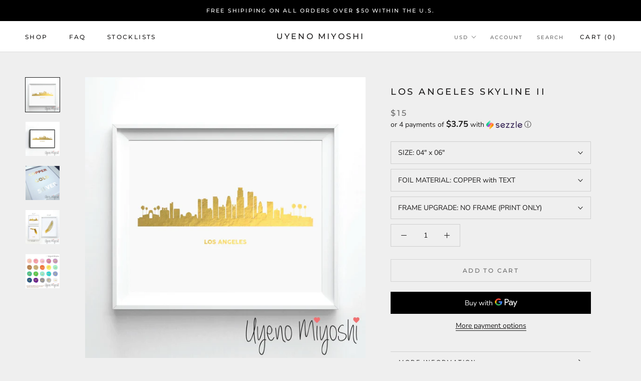

--- FILE ---
content_type: text/html; charset=utf-8
request_url: https://www.uyenomiyoshi.com/products/los-angeles-skyline-ii
body_size: 31280
content:
<!doctype html>

<html class="no-js" lang="en">
  <head>
    <meta charset="utf-8"> 
    <meta http-equiv="X-UA-Compatible" content="IE=edge,chrome=1">
    <meta name="viewport" content="width=device-width, initial-scale=1.0, height=device-height, minimum-scale=1.0, user-scalable=0">
    <meta name="theme-color" content="">

    <title>
      Los Angeles Skyline Gold Foil Print &ndash; Uyeno Miyoshi
    </title><meta name="description" content="Los Angeles Skyline Gold Foil Print"><link rel="canonical" href="https://www.uyenomiyoshi.com/products/los-angeles-skyline-ii"><meta property="og:type" content="product">
  <meta property="og:title" content="Los Angeles Skyline II"><meta property="og:image" content="http://www.uyenomiyoshi.com/cdn/shop/products/LosAngelesSkyline02a_grande.jpg?v=1557964038">
    <meta property="og:image:secure_url" content="https://www.uyenomiyoshi.com/cdn/shop/products/LosAngelesSkyline02a_grande.jpg?v=1557964038"><meta property="og:image" content="http://www.uyenomiyoshi.com/cdn/shop/products/LosAngelesSkyline02b_grande.jpg?v=1557964038">
    <meta property="og:image:secure_url" content="https://www.uyenomiyoshi.com/cdn/shop/products/LosAngelesSkyline02b_grande.jpg?v=1557964038"><meta property="og:image" content="http://www.uyenomiyoshi.com/cdn/shop/products/CopperGoldSilver02_40640374-4844-43b4-84b0-cc326f6e4300_grande.jpg?v=1557964038">
    <meta property="og:image:secure_url" content="https://www.uyenomiyoshi.com/cdn/shop/products/CopperGoldSilver02_40640374-4844-43b4-84b0-cc326f6e4300_grande.jpg?v=1557964038"><meta property="product:price:amount" content="15.00">
  <meta property="product:price:currency" content="USD"><meta property="og:description" content="Los Angeles Skyline Gold Foil Print"><meta property="og:url" content="https://www.uyenomiyoshi.com/products/los-angeles-skyline-ii">
<meta property="og:site_name" content="Uyeno Miyoshi"><meta name="twitter:card" content="summary"><meta name="twitter:title" content="Los Angeles Skyline II">
  <meta name="twitter:description" content="">
  <meta name="twitter:image" content="https://www.uyenomiyoshi.com/cdn/shop/products/LosAngelesSkyline02a_600x600_crop_center.jpg?v=1557964038">

    <script>window.performance && window.performance.mark && window.performance.mark('shopify.content_for_header.start');</script><meta id="shopify-digital-wallet" name="shopify-digital-wallet" content="/18149474368/digital_wallets/dialog">
<link rel="alternate" type="application/json+oembed" href="https://www.uyenomiyoshi.com/products/los-angeles-skyline-ii.oembed">
<script async="async" src="/checkouts/internal/preloads.js?locale=en-US"></script>
<script id="shopify-features" type="application/json">{"accessToken":"a9cad072c0503426a99f62d3f3ab9a25","betas":["rich-media-storefront-analytics"],"domain":"www.uyenomiyoshi.com","predictiveSearch":true,"shopId":18149474368,"locale":"en"}</script>
<script>var Shopify = Shopify || {};
Shopify.shop = "uyenomiyoshi.myshopify.com";
Shopify.locale = "en";
Shopify.currency = {"active":"USD","rate":"1.0"};
Shopify.country = "US";
Shopify.theme = {"name":"Prestige","id":58362626112,"schema_name":"Prestige","schema_version":"3.2.1","theme_store_id":855,"role":"main"};
Shopify.theme.handle = "null";
Shopify.theme.style = {"id":null,"handle":null};
Shopify.cdnHost = "www.uyenomiyoshi.com/cdn";
Shopify.routes = Shopify.routes || {};
Shopify.routes.root = "/";</script>
<script type="module">!function(o){(o.Shopify=o.Shopify||{}).modules=!0}(window);</script>
<script>!function(o){function n(){var o=[];function n(){o.push(Array.prototype.slice.apply(arguments))}return n.q=o,n}var t=o.Shopify=o.Shopify||{};t.loadFeatures=n(),t.autoloadFeatures=n()}(window);</script>
<script id="shop-js-analytics" type="application/json">{"pageType":"product"}</script>
<script defer="defer" async type="module" src="//www.uyenomiyoshi.com/cdn/shopifycloud/shop-js/modules/v2/client.init-shop-cart-sync_IZsNAliE.en.esm.js"></script>
<script defer="defer" async type="module" src="//www.uyenomiyoshi.com/cdn/shopifycloud/shop-js/modules/v2/chunk.common_0OUaOowp.esm.js"></script>
<script type="module">
  await import("//www.uyenomiyoshi.com/cdn/shopifycloud/shop-js/modules/v2/client.init-shop-cart-sync_IZsNAliE.en.esm.js");
await import("//www.uyenomiyoshi.com/cdn/shopifycloud/shop-js/modules/v2/chunk.common_0OUaOowp.esm.js");

  window.Shopify.SignInWithShop?.initShopCartSync?.({"fedCMEnabled":true,"windoidEnabled":true});

</script>
<script>(function() {
  var isLoaded = false;
  function asyncLoad() {
    if (isLoaded) return;
    isLoaded = true;
    var urls = ["\/\/cdn.shopify.com\/proxy\/89c2107ff3ea0761654c972d00fbb0ada1290c9dbc7b0c96414d4e0726cb6f24\/bingshoppingtool-t2app-prod.trafficmanager.net\/uet\/tracking_script?shop=uyenomiyoshi.myshopify.com\u0026sp-cache-control=cHVibGljLCBtYXgtYWdlPTkwMA","https:\/\/cdn.shopify.com\/s\/files\/1\/0181\/4947\/4368\/t\/2\/assets\/clever_adwords_global_tag.js?shop=uyenomiyoshi.myshopify.com"];
    for (var i = 0; i < urls.length; i++) {
      var s = document.createElement('script');
      s.type = 'text/javascript';
      s.async = true;
      s.src = urls[i];
      var x = document.getElementsByTagName('script')[0];
      x.parentNode.insertBefore(s, x);
    }
  };
  if(window.attachEvent) {
    window.attachEvent('onload', asyncLoad);
  } else {
    window.addEventListener('load', asyncLoad, false);
  }
})();</script>
<script id="__st">var __st={"a":18149474368,"offset":-28800,"reqid":"e1b5e061-c85d-4783-a812-b1f9ee48a9d3-1768359108","pageurl":"www.uyenomiyoshi.com\/products\/los-angeles-skyline-ii","u":"6d2580bde751","p":"product","rtyp":"product","rid":3700706050112};</script>
<script>window.ShopifyPaypalV4VisibilityTracking = true;</script>
<script id="captcha-bootstrap">!function(){'use strict';const t='contact',e='account',n='new_comment',o=[[t,t],['blogs',n],['comments',n],[t,'customer']],c=[[e,'customer_login'],[e,'guest_login'],[e,'recover_customer_password'],[e,'create_customer']],r=t=>t.map((([t,e])=>`form[action*='/${t}']:not([data-nocaptcha='true']) input[name='form_type'][value='${e}']`)).join(','),a=t=>()=>t?[...document.querySelectorAll(t)].map((t=>t.form)):[];function s(){const t=[...o],e=r(t);return a(e)}const i='password',u='form_key',d=['recaptcha-v3-token','g-recaptcha-response','h-captcha-response',i],f=()=>{try{return window.sessionStorage}catch{return}},m='__shopify_v',_=t=>t.elements[u];function p(t,e,n=!1){try{const o=window.sessionStorage,c=JSON.parse(o.getItem(e)),{data:r}=function(t){const{data:e,action:n}=t;return t[m]||n?{data:e,action:n}:{data:t,action:n}}(c);for(const[e,n]of Object.entries(r))t.elements[e]&&(t.elements[e].value=n);n&&o.removeItem(e)}catch(o){console.error('form repopulation failed',{error:o})}}const l='form_type',E='cptcha';function T(t){t.dataset[E]=!0}const w=window,h=w.document,L='Shopify',v='ce_forms',y='captcha';let A=!1;((t,e)=>{const n=(g='f06e6c50-85a8-45c8-87d0-21a2b65856fe',I='https://cdn.shopify.com/shopifycloud/storefront-forms-hcaptcha/ce_storefront_forms_captcha_hcaptcha.v1.5.2.iife.js',D={infoText:'Protected by hCaptcha',privacyText:'Privacy',termsText:'Terms'},(t,e,n)=>{const o=w[L][v],c=o.bindForm;if(c)return c(t,g,e,D).then(n);var r;o.q.push([[t,g,e,D],n]),r=I,A||(h.body.append(Object.assign(h.createElement('script'),{id:'captcha-provider',async:!0,src:r})),A=!0)});var g,I,D;w[L]=w[L]||{},w[L][v]=w[L][v]||{},w[L][v].q=[],w[L][y]=w[L][y]||{},w[L][y].protect=function(t,e){n(t,void 0,e),T(t)},Object.freeze(w[L][y]),function(t,e,n,w,h,L){const[v,y,A,g]=function(t,e,n){const i=e?o:[],u=t?c:[],d=[...i,...u],f=r(d),m=r(i),_=r(d.filter((([t,e])=>n.includes(e))));return[a(f),a(m),a(_),s()]}(w,h,L),I=t=>{const e=t.target;return e instanceof HTMLFormElement?e:e&&e.form},D=t=>v().includes(t);t.addEventListener('submit',(t=>{const e=I(t);if(!e)return;const n=D(e)&&!e.dataset.hcaptchaBound&&!e.dataset.recaptchaBound,o=_(e),c=g().includes(e)&&(!o||!o.value);(n||c)&&t.preventDefault(),c&&!n&&(function(t){try{if(!f())return;!function(t){const e=f();if(!e)return;const n=_(t);if(!n)return;const o=n.value;o&&e.removeItem(o)}(t);const e=Array.from(Array(32),(()=>Math.random().toString(36)[2])).join('');!function(t,e){_(t)||t.append(Object.assign(document.createElement('input'),{type:'hidden',name:u})),t.elements[u].value=e}(t,e),function(t,e){const n=f();if(!n)return;const o=[...t.querySelectorAll(`input[type='${i}']`)].map((({name:t})=>t)),c=[...d,...o],r={};for(const[a,s]of new FormData(t).entries())c.includes(a)||(r[a]=s);n.setItem(e,JSON.stringify({[m]:1,action:t.action,data:r}))}(t,e)}catch(e){console.error('failed to persist form',e)}}(e),e.submit())}));const S=(t,e)=>{t&&!t.dataset[E]&&(n(t,e.some((e=>e===t))),T(t))};for(const o of['focusin','change'])t.addEventListener(o,(t=>{const e=I(t);D(e)&&S(e,y())}));const B=e.get('form_key'),M=e.get(l),P=B&&M;t.addEventListener('DOMContentLoaded',(()=>{const t=y();if(P)for(const e of t)e.elements[l].value===M&&p(e,B);[...new Set([...A(),...v().filter((t=>'true'===t.dataset.shopifyCaptcha))])].forEach((e=>S(e,t)))}))}(h,new URLSearchParams(w.location.search),n,t,e,['guest_login'])})(!0,!0)}();</script>
<script integrity="sha256-4kQ18oKyAcykRKYeNunJcIwy7WH5gtpwJnB7kiuLZ1E=" data-source-attribution="shopify.loadfeatures" defer="defer" src="//www.uyenomiyoshi.com/cdn/shopifycloud/storefront/assets/storefront/load_feature-a0a9edcb.js" crossorigin="anonymous"></script>
<script data-source-attribution="shopify.dynamic_checkout.dynamic.init">var Shopify=Shopify||{};Shopify.PaymentButton=Shopify.PaymentButton||{isStorefrontPortableWallets:!0,init:function(){window.Shopify.PaymentButton.init=function(){};var t=document.createElement("script");t.src="https://www.uyenomiyoshi.com/cdn/shopifycloud/portable-wallets/latest/portable-wallets.en.js",t.type="module",document.head.appendChild(t)}};
</script>
<script data-source-attribution="shopify.dynamic_checkout.buyer_consent">
  function portableWalletsHideBuyerConsent(e){var t=document.getElementById("shopify-buyer-consent"),n=document.getElementById("shopify-subscription-policy-button");t&&n&&(t.classList.add("hidden"),t.setAttribute("aria-hidden","true"),n.removeEventListener("click",e))}function portableWalletsShowBuyerConsent(e){var t=document.getElementById("shopify-buyer-consent"),n=document.getElementById("shopify-subscription-policy-button");t&&n&&(t.classList.remove("hidden"),t.removeAttribute("aria-hidden"),n.addEventListener("click",e))}window.Shopify?.PaymentButton&&(window.Shopify.PaymentButton.hideBuyerConsent=portableWalletsHideBuyerConsent,window.Shopify.PaymentButton.showBuyerConsent=portableWalletsShowBuyerConsent);
</script>
<script>
  function portableWalletsCleanup(e){e&&e.src&&console.error("Failed to load portable wallets script "+e.src);var t=document.querySelectorAll("shopify-accelerated-checkout .shopify-payment-button__skeleton, shopify-accelerated-checkout-cart .wallet-cart-button__skeleton"),e=document.getElementById("shopify-buyer-consent");for(let e=0;e<t.length;e++)t[e].remove();e&&e.remove()}function portableWalletsNotLoadedAsModule(e){e instanceof ErrorEvent&&"string"==typeof e.message&&e.message.includes("import.meta")&&"string"==typeof e.filename&&e.filename.includes("portable-wallets")&&(window.removeEventListener("error",portableWalletsNotLoadedAsModule),window.Shopify.PaymentButton.failedToLoad=e,"loading"===document.readyState?document.addEventListener("DOMContentLoaded",window.Shopify.PaymentButton.init):window.Shopify.PaymentButton.init())}window.addEventListener("error",portableWalletsNotLoadedAsModule);
</script>

<script type="module" src="https://www.uyenomiyoshi.com/cdn/shopifycloud/portable-wallets/latest/portable-wallets.en.js" onError="portableWalletsCleanup(this)" crossorigin="anonymous"></script>
<script nomodule>
  document.addEventListener("DOMContentLoaded", portableWalletsCleanup);
</script>

<link id="shopify-accelerated-checkout-styles" rel="stylesheet" media="screen" href="https://www.uyenomiyoshi.com/cdn/shopifycloud/portable-wallets/latest/accelerated-checkout-backwards-compat.css" crossorigin="anonymous">
<style id="shopify-accelerated-checkout-cart">
        #shopify-buyer-consent {
  margin-top: 1em;
  display: inline-block;
  width: 100%;
}

#shopify-buyer-consent.hidden {
  display: none;
}

#shopify-subscription-policy-button {
  background: none;
  border: none;
  padding: 0;
  text-decoration: underline;
  font-size: inherit;
  cursor: pointer;
}

#shopify-subscription-policy-button::before {
  box-shadow: none;
}

      </style>

<script>window.performance && window.performance.mark && window.performance.mark('shopify.content_for_header.end');</script>

    <link rel="stylesheet" href="//www.uyenomiyoshi.com/cdn/shop/t/2/assets/theme.scss.css?v=89751497388648923851758495783">

    <script>
      // This allows to expose several variables to the global scope, to be used in scripts
      window.theme = {
        template: "product",
        shopCurrency: "USD",
        moneyFormat: "${{amount}}",
        moneyWithCurrencyFormat: "${{amount}} USD",
        currencyConversionEnabled: true,
        currencyConversionMoneyFormat: "money_with_currency_format",
        currencyConversionRoundAmounts: true,
        productImageSize: "natural",
        searchMode: "product",
        showPageTransition: true,
        showElementStaggering: true,
        showImageZooming: true,
        enableExperimentalResizeObserver: false
      };

      window.languages = {
        cartAddNote: "Add Order Note",
        cartEditNote: "Edit Order Note",
        productImageLoadingError: "This image could not be loaded. Please try to reload the page.",
        productFormAddToCart: "Add to cart",
        productFormUnavailable: "Unavailable",
        productFormSoldOut: "Sold Out",
        shippingEstimatorOneResult: "1 option available:",
        shippingEstimatorMoreResults: "{{count}} options available:",
        shippingEstimatorNoResults: "No shipping could be found"
      };

      window.lazySizesConfig = {
        loadHidden: false,
        hFac: 0.5,
        expFactor: 2,
        ricTimeout: 150,
        lazyClass: 'Image--lazyLoad',
        loadingClass: 'Image--lazyLoading',
        loadedClass: 'Image--lazyLoaded'
      };

      document.documentElement.className = document.documentElement.className.replace('no-js', 'js');
      document.documentElement.style.setProperty('--window-height', window.innerHeight + 'px');

      // We do a quick detection of some features (we could use Modernizr but for so little...)
      (function() {
        document.documentElement.className += ((window.CSS && window.CSS.supports('(position: sticky) or (position: -webkit-sticky)')) ? ' supports-sticky' : ' no-supports-sticky');
        document.documentElement.className += (window.matchMedia('(-moz-touch-enabled: 1), (hover: none)')).matches ? ' no-supports-hover' : ' supports-hover';
      }());

      window.onpageshow = function (event) {
        if (event.persisted) {
          window.location.reload();
        }
      };
    </script>

    <script src="//www.uyenomiyoshi.com/cdn/shop/t/2/assets/lazysizes.min.js?v=174358363404432586981546850447" async></script>

    
      <script src="//cdn.shopify.com/s/javascripts/currencies.js" defer></script>
    
<script src="https://polyfill-fastly.net/v2/polyfill.min.js?features=fetch,Element.prototype.closest,Element.prototype.remove,Element.prototype.classList,Array.prototype.includes,Array.prototype.fill,Object.assign,CustomEvent,IntersectionObserver,IntersectionObserverEntry" defer></script>
    <script src="//www.uyenomiyoshi.com/cdn/shop/t/2/assets/libs.min.js?v=88466822118989791001546850448" defer></script>
    <script src="//www.uyenomiyoshi.com/cdn/shop/t/2/assets/theme.min.js?v=92422542658029080861546850448" defer></script>
    <script src="//www.uyenomiyoshi.com/cdn/shop/t/2/assets/custom.js?v=8814717088703906631546850447" defer></script>

    
  <script type="application/ld+json">
  {
    "@context": "http://schema.org",
    "@type": "Product",
    "offers": {
      "@type": "Offer",
      "availability":"//schema.org/InStock",
      "price": "15.00",
      "priceCurrency": "USD"
    },
    "brand": "uyenomiyoshi",
    "name": "Los Angeles Skyline II",
    "description": "",
    "category": "",
    "url": "https://www.uyenomiyoshi.com/products/los-angeles-skyline-ii",
    "image": {
      "@type": "ImageObject",
      "url": "https://www.uyenomiyoshi.com/cdn/shop/products/LosAngelesSkyline02a_1024x1024.jpg?v=1557964038",
      "image": "https://www.uyenomiyoshi.com/cdn/shop/products/LosAngelesSkyline02a_1024x1024.jpg?v=1557964038",
      "name": "Los Angeles Skyline II",
      "width": 1024,
      "height": 1024
    }
  }
  </script>

  <link href="https://monorail-edge.shopifysvc.com" rel="dns-prefetch">
<script>(function(){if ("sendBeacon" in navigator && "performance" in window) {try {var session_token_from_headers = performance.getEntriesByType('navigation')[0].serverTiming.find(x => x.name == '_s').description;} catch {var session_token_from_headers = undefined;}var session_cookie_matches = document.cookie.match(/_shopify_s=([^;]*)/);var session_token_from_cookie = session_cookie_matches && session_cookie_matches.length === 2 ? session_cookie_matches[1] : "";var session_token = session_token_from_headers || session_token_from_cookie || "";function handle_abandonment_event(e) {var entries = performance.getEntries().filter(function(entry) {return /monorail-edge.shopifysvc.com/.test(entry.name);});if (!window.abandonment_tracked && entries.length === 0) {window.abandonment_tracked = true;var currentMs = Date.now();var navigation_start = performance.timing.navigationStart;var payload = {shop_id: 18149474368,url: window.location.href,navigation_start,duration: currentMs - navigation_start,session_token,page_type: "product"};window.navigator.sendBeacon("https://monorail-edge.shopifysvc.com/v1/produce", JSON.stringify({schema_id: "online_store_buyer_site_abandonment/1.1",payload: payload,metadata: {event_created_at_ms: currentMs,event_sent_at_ms: currentMs}}));}}window.addEventListener('pagehide', handle_abandonment_event);}}());</script>
<script id="web-pixels-manager-setup">(function e(e,d,r,n,o){if(void 0===o&&(o={}),!Boolean(null===(a=null===(i=window.Shopify)||void 0===i?void 0:i.analytics)||void 0===a?void 0:a.replayQueue)){var i,a;window.Shopify=window.Shopify||{};var t=window.Shopify;t.analytics=t.analytics||{};var s=t.analytics;s.replayQueue=[],s.publish=function(e,d,r){return s.replayQueue.push([e,d,r]),!0};try{self.performance.mark("wpm:start")}catch(e){}var l=function(){var e={modern:/Edge?\/(1{2}[4-9]|1[2-9]\d|[2-9]\d{2}|\d{4,})\.\d+(\.\d+|)|Firefox\/(1{2}[4-9]|1[2-9]\d|[2-9]\d{2}|\d{4,})\.\d+(\.\d+|)|Chrom(ium|e)\/(9{2}|\d{3,})\.\d+(\.\d+|)|(Maci|X1{2}).+ Version\/(15\.\d+|(1[6-9]|[2-9]\d|\d{3,})\.\d+)([,.]\d+|)( \(\w+\)|)( Mobile\/\w+|) Safari\/|Chrome.+OPR\/(9{2}|\d{3,})\.\d+\.\d+|(CPU[ +]OS|iPhone[ +]OS|CPU[ +]iPhone|CPU IPhone OS|CPU iPad OS)[ +]+(15[._]\d+|(1[6-9]|[2-9]\d|\d{3,})[._]\d+)([._]\d+|)|Android:?[ /-](13[3-9]|1[4-9]\d|[2-9]\d{2}|\d{4,})(\.\d+|)(\.\d+|)|Android.+Firefox\/(13[5-9]|1[4-9]\d|[2-9]\d{2}|\d{4,})\.\d+(\.\d+|)|Android.+Chrom(ium|e)\/(13[3-9]|1[4-9]\d|[2-9]\d{2}|\d{4,})\.\d+(\.\d+|)|SamsungBrowser\/([2-9]\d|\d{3,})\.\d+/,legacy:/Edge?\/(1[6-9]|[2-9]\d|\d{3,})\.\d+(\.\d+|)|Firefox\/(5[4-9]|[6-9]\d|\d{3,})\.\d+(\.\d+|)|Chrom(ium|e)\/(5[1-9]|[6-9]\d|\d{3,})\.\d+(\.\d+|)([\d.]+$|.*Safari\/(?![\d.]+ Edge\/[\d.]+$))|(Maci|X1{2}).+ Version\/(10\.\d+|(1[1-9]|[2-9]\d|\d{3,})\.\d+)([,.]\d+|)( \(\w+\)|)( Mobile\/\w+|) Safari\/|Chrome.+OPR\/(3[89]|[4-9]\d|\d{3,})\.\d+\.\d+|(CPU[ +]OS|iPhone[ +]OS|CPU[ +]iPhone|CPU IPhone OS|CPU iPad OS)[ +]+(10[._]\d+|(1[1-9]|[2-9]\d|\d{3,})[._]\d+)([._]\d+|)|Android:?[ /-](13[3-9]|1[4-9]\d|[2-9]\d{2}|\d{4,})(\.\d+|)(\.\d+|)|Mobile Safari.+OPR\/([89]\d|\d{3,})\.\d+\.\d+|Android.+Firefox\/(13[5-9]|1[4-9]\d|[2-9]\d{2}|\d{4,})\.\d+(\.\d+|)|Android.+Chrom(ium|e)\/(13[3-9]|1[4-9]\d|[2-9]\d{2}|\d{4,})\.\d+(\.\d+|)|Android.+(UC? ?Browser|UCWEB|U3)[ /]?(15\.([5-9]|\d{2,})|(1[6-9]|[2-9]\d|\d{3,})\.\d+)\.\d+|SamsungBrowser\/(5\.\d+|([6-9]|\d{2,})\.\d+)|Android.+MQ{2}Browser\/(14(\.(9|\d{2,})|)|(1[5-9]|[2-9]\d|\d{3,})(\.\d+|))(\.\d+|)|K[Aa][Ii]OS\/(3\.\d+|([4-9]|\d{2,})\.\d+)(\.\d+|)/},d=e.modern,r=e.legacy,n=navigator.userAgent;return n.match(d)?"modern":n.match(r)?"legacy":"unknown"}(),u="modern"===l?"modern":"legacy",c=(null!=n?n:{modern:"",legacy:""})[u],f=function(e){return[e.baseUrl,"/wpm","/b",e.hashVersion,"modern"===e.buildTarget?"m":"l",".js"].join("")}({baseUrl:d,hashVersion:r,buildTarget:u}),m=function(e){var d=e.version,r=e.bundleTarget,n=e.surface,o=e.pageUrl,i=e.monorailEndpoint;return{emit:function(e){var a=e.status,t=e.errorMsg,s=(new Date).getTime(),l=JSON.stringify({metadata:{event_sent_at_ms:s},events:[{schema_id:"web_pixels_manager_load/3.1",payload:{version:d,bundle_target:r,page_url:o,status:a,surface:n,error_msg:t},metadata:{event_created_at_ms:s}}]});if(!i)return console&&console.warn&&console.warn("[Web Pixels Manager] No Monorail endpoint provided, skipping logging."),!1;try{return self.navigator.sendBeacon.bind(self.navigator)(i,l)}catch(e){}var u=new XMLHttpRequest;try{return u.open("POST",i,!0),u.setRequestHeader("Content-Type","text/plain"),u.send(l),!0}catch(e){return console&&console.warn&&console.warn("[Web Pixels Manager] Got an unhandled error while logging to Monorail."),!1}}}}({version:r,bundleTarget:l,surface:e.surface,pageUrl:self.location.href,monorailEndpoint:e.monorailEndpoint});try{o.browserTarget=l,function(e){var d=e.src,r=e.async,n=void 0===r||r,o=e.onload,i=e.onerror,a=e.sri,t=e.scriptDataAttributes,s=void 0===t?{}:t,l=document.createElement("script"),u=document.querySelector("head"),c=document.querySelector("body");if(l.async=n,l.src=d,a&&(l.integrity=a,l.crossOrigin="anonymous"),s)for(var f in s)if(Object.prototype.hasOwnProperty.call(s,f))try{l.dataset[f]=s[f]}catch(e){}if(o&&l.addEventListener("load",o),i&&l.addEventListener("error",i),u)u.appendChild(l);else{if(!c)throw new Error("Did not find a head or body element to append the script");c.appendChild(l)}}({src:f,async:!0,onload:function(){if(!function(){var e,d;return Boolean(null===(d=null===(e=window.Shopify)||void 0===e?void 0:e.analytics)||void 0===d?void 0:d.initialized)}()){var d=window.webPixelsManager.init(e)||void 0;if(d){var r=window.Shopify.analytics;r.replayQueue.forEach((function(e){var r=e[0],n=e[1],o=e[2];d.publishCustomEvent(r,n,o)})),r.replayQueue=[],r.publish=d.publishCustomEvent,r.visitor=d.visitor,r.initialized=!0}}},onerror:function(){return m.emit({status:"failed",errorMsg:"".concat(f," has failed to load")})},sri:function(e){var d=/^sha384-[A-Za-z0-9+/=]+$/;return"string"==typeof e&&d.test(e)}(c)?c:"",scriptDataAttributes:o}),m.emit({status:"loading"})}catch(e){m.emit({status:"failed",errorMsg:(null==e?void 0:e.message)||"Unknown error"})}}})({shopId: 18149474368,storefrontBaseUrl: "https://www.uyenomiyoshi.com",extensionsBaseUrl: "https://extensions.shopifycdn.com/cdn/shopifycloud/web-pixels-manager",monorailEndpoint: "https://monorail-edge.shopifysvc.com/unstable/produce_batch",surface: "storefront-renderer",enabledBetaFlags: ["2dca8a86","a0d5f9d2"],webPixelsConfigList: [{"id":"49610835","configuration":"{\"tagID\":\"2613902895253\"}","eventPayloadVersion":"v1","runtimeContext":"STRICT","scriptVersion":"18031546ee651571ed29edbe71a3550b","type":"APP","apiClientId":3009811,"privacyPurposes":["ANALYTICS","MARKETING","SALE_OF_DATA"],"dataSharingAdjustments":{"protectedCustomerApprovalScopes":["read_customer_address","read_customer_email","read_customer_name","read_customer_personal_data","read_customer_phone"]}},{"id":"shopify-app-pixel","configuration":"{}","eventPayloadVersion":"v1","runtimeContext":"STRICT","scriptVersion":"0450","apiClientId":"shopify-pixel","type":"APP","privacyPurposes":["ANALYTICS","MARKETING"]},{"id":"shopify-custom-pixel","eventPayloadVersion":"v1","runtimeContext":"LAX","scriptVersion":"0450","apiClientId":"shopify-pixel","type":"CUSTOM","privacyPurposes":["ANALYTICS","MARKETING"]}],isMerchantRequest: false,initData: {"shop":{"name":"Uyeno Miyoshi","paymentSettings":{"currencyCode":"USD"},"myshopifyDomain":"uyenomiyoshi.myshopify.com","countryCode":"US","storefrontUrl":"https:\/\/www.uyenomiyoshi.com"},"customer":null,"cart":null,"checkout":null,"productVariants":[{"price":{"amount":15.0,"currencyCode":"USD"},"product":{"title":"Los Angeles Skyline II","vendor":"uyenomiyoshi","id":"3700706050112","untranslatedTitle":"Los Angeles Skyline II","url":"\/products\/los-angeles-skyline-ii","type":""},"id":"28625011245120","image":{"src":"\/\/www.uyenomiyoshi.com\/cdn\/shop\/products\/LosAngelesSkyline02a.jpg?v=1557964038"},"sku":"","title":"04\" x 06\" \/ COPPER with TEXT \/ NO FRAME (PRINT ONLY)","untranslatedTitle":"04\" x 06\" \/ COPPER with TEXT \/ NO FRAME (PRINT ONLY)"},{"price":{"amount":30.0,"currencyCode":"USD"},"product":{"title":"Los Angeles Skyline II","vendor":"uyenomiyoshi","id":"3700706050112","untranslatedTitle":"Los Angeles Skyline II","url":"\/products\/los-angeles-skyline-ii","type":""},"id":"28625011277888","image":{"src":"\/\/www.uyenomiyoshi.com\/cdn\/shop\/products\/LosAngelesSkyline02a.jpg?v=1557964038"},"sku":"","title":"04\" x 06\" \/ COPPER with TEXT \/ ADD BLACK FRAME","untranslatedTitle":"04\" x 06\" \/ COPPER with TEXT \/ ADD BLACK FRAME"},{"price":{"amount":30.0,"currencyCode":"USD"},"product":{"title":"Los Angeles Skyline II","vendor":"uyenomiyoshi","id":"3700706050112","untranslatedTitle":"Los Angeles Skyline II","url":"\/products\/los-angeles-skyline-ii","type":""},"id":"28625011310656","image":{"src":"\/\/www.uyenomiyoshi.com\/cdn\/shop\/products\/LosAngelesSkyline02a.jpg?v=1557964038"},"sku":"","title":"04\" x 06\" \/ COPPER with TEXT \/ ADD WHITE FRAME","untranslatedTitle":"04\" x 06\" \/ COPPER with TEXT \/ ADD WHITE FRAME"},{"price":{"amount":15.0,"currencyCode":"USD"},"product":{"title":"Los Angeles Skyline II","vendor":"uyenomiyoshi","id":"3700706050112","untranslatedTitle":"Los Angeles Skyline II","url":"\/products\/los-angeles-skyline-ii","type":""},"id":"28625011343424","image":{"src":"\/\/www.uyenomiyoshi.com\/cdn\/shop\/products\/LosAngelesSkyline02a.jpg?v=1557964038"},"sku":"","title":"04\" x 06\" \/ COPPER without TEXT \/ NO FRAME (PRINT ONLY)","untranslatedTitle":"04\" x 06\" \/ COPPER without TEXT \/ NO FRAME (PRINT ONLY)"},{"price":{"amount":30.0,"currencyCode":"USD"},"product":{"title":"Los Angeles Skyline II","vendor":"uyenomiyoshi","id":"3700706050112","untranslatedTitle":"Los Angeles Skyline II","url":"\/products\/los-angeles-skyline-ii","type":""},"id":"28625011408960","image":{"src":"\/\/www.uyenomiyoshi.com\/cdn\/shop\/products\/LosAngelesSkyline02a.jpg?v=1557964038"},"sku":"","title":"04\" x 06\" \/ COPPER without TEXT \/ ADD BLACK FRAME","untranslatedTitle":"04\" x 06\" \/ COPPER without TEXT \/ ADD BLACK FRAME"},{"price":{"amount":30.0,"currencyCode":"USD"},"product":{"title":"Los Angeles Skyline II","vendor":"uyenomiyoshi","id":"3700706050112","untranslatedTitle":"Los Angeles Skyline II","url":"\/products\/los-angeles-skyline-ii","type":""},"id":"28625011441728","image":{"src":"\/\/www.uyenomiyoshi.com\/cdn\/shop\/products\/LosAngelesSkyline02a.jpg?v=1557964038"},"sku":"","title":"04\" x 06\" \/ COPPER without TEXT \/ ADD WHITE FRAME","untranslatedTitle":"04\" x 06\" \/ COPPER without TEXT \/ ADD WHITE FRAME"},{"price":{"amount":15.0,"currencyCode":"USD"},"product":{"title":"Los Angeles Skyline II","vendor":"uyenomiyoshi","id":"3700706050112","untranslatedTitle":"Los Angeles Skyline II","url":"\/products\/los-angeles-skyline-ii","type":""},"id":"28625011474496","image":{"src":"\/\/www.uyenomiyoshi.com\/cdn\/shop\/products\/LosAngelesSkyline02a.jpg?v=1557964038"},"sku":"","title":"04\" x 06\" \/ GOLD with TEXT \/ NO FRAME (PRINT ONLY)","untranslatedTitle":"04\" x 06\" \/ GOLD with TEXT \/ NO FRAME (PRINT ONLY)"},{"price":{"amount":30.0,"currencyCode":"USD"},"product":{"title":"Los Angeles Skyline II","vendor":"uyenomiyoshi","id":"3700706050112","untranslatedTitle":"Los Angeles Skyline II","url":"\/products\/los-angeles-skyline-ii","type":""},"id":"28625011507264","image":{"src":"\/\/www.uyenomiyoshi.com\/cdn\/shop\/products\/LosAngelesSkyline02a.jpg?v=1557964038"},"sku":"","title":"04\" x 06\" \/ GOLD with TEXT \/ ADD BLACK FRAME","untranslatedTitle":"04\" x 06\" \/ GOLD with TEXT \/ ADD BLACK FRAME"},{"price":{"amount":30.0,"currencyCode":"USD"},"product":{"title":"Los Angeles Skyline II","vendor":"uyenomiyoshi","id":"3700706050112","untranslatedTitle":"Los Angeles Skyline II","url":"\/products\/los-angeles-skyline-ii","type":""},"id":"28625011540032","image":{"src":"\/\/www.uyenomiyoshi.com\/cdn\/shop\/products\/LosAngelesSkyline02a.jpg?v=1557964038"},"sku":"","title":"04\" x 06\" \/ GOLD with TEXT \/ ADD WHITE FRAME","untranslatedTitle":"04\" x 06\" \/ GOLD with TEXT \/ ADD WHITE FRAME"},{"price":{"amount":15.0,"currencyCode":"USD"},"product":{"title":"Los Angeles Skyline II","vendor":"uyenomiyoshi","id":"3700706050112","untranslatedTitle":"Los Angeles Skyline II","url":"\/products\/los-angeles-skyline-ii","type":""},"id":"28625011572800","image":{"src":"\/\/www.uyenomiyoshi.com\/cdn\/shop\/products\/LosAngelesSkyline02a.jpg?v=1557964038"},"sku":"","title":"04\" x 06\" \/ GOLD without TEXT \/ NO FRAME (PRINT ONLY)","untranslatedTitle":"04\" x 06\" \/ GOLD without TEXT \/ NO FRAME (PRINT ONLY)"},{"price":{"amount":30.0,"currencyCode":"USD"},"product":{"title":"Los Angeles Skyline II","vendor":"uyenomiyoshi","id":"3700706050112","untranslatedTitle":"Los Angeles Skyline II","url":"\/products\/los-angeles-skyline-ii","type":""},"id":"28625011605568","image":{"src":"\/\/www.uyenomiyoshi.com\/cdn\/shop\/products\/LosAngelesSkyline02a.jpg?v=1557964038"},"sku":"","title":"04\" x 06\" \/ GOLD without TEXT \/ ADD BLACK FRAME","untranslatedTitle":"04\" x 06\" \/ GOLD without TEXT \/ ADD BLACK FRAME"},{"price":{"amount":30.0,"currencyCode":"USD"},"product":{"title":"Los Angeles Skyline II","vendor":"uyenomiyoshi","id":"3700706050112","untranslatedTitle":"Los Angeles Skyline II","url":"\/products\/los-angeles-skyline-ii","type":""},"id":"28625011638336","image":{"src":"\/\/www.uyenomiyoshi.com\/cdn\/shop\/products\/LosAngelesSkyline02a.jpg?v=1557964038"},"sku":"","title":"04\" x 06\" \/ GOLD without TEXT \/ ADD WHITE FRAME","untranslatedTitle":"04\" x 06\" \/ GOLD without TEXT \/ ADD WHITE FRAME"},{"price":{"amount":15.0,"currencyCode":"USD"},"product":{"title":"Los Angeles Skyline II","vendor":"uyenomiyoshi","id":"3700706050112","untranslatedTitle":"Los Angeles Skyline II","url":"\/products\/los-angeles-skyline-ii","type":""},"id":"28625011671104","image":{"src":"\/\/www.uyenomiyoshi.com\/cdn\/shop\/products\/LosAngelesSkyline02a.jpg?v=1557964038"},"sku":"","title":"04\" x 06\" \/ SILVER with TEXT \/ NO FRAME (PRINT ONLY)","untranslatedTitle":"04\" x 06\" \/ SILVER with TEXT \/ NO FRAME (PRINT ONLY)"},{"price":{"amount":30.0,"currencyCode":"USD"},"product":{"title":"Los Angeles Skyline II","vendor":"uyenomiyoshi","id":"3700706050112","untranslatedTitle":"Los Angeles Skyline II","url":"\/products\/los-angeles-skyline-ii","type":""},"id":"28625011703872","image":{"src":"\/\/www.uyenomiyoshi.com\/cdn\/shop\/products\/LosAngelesSkyline02a.jpg?v=1557964038"},"sku":"","title":"04\" x 06\" \/ SILVER with TEXT \/ ADD BLACK FRAME","untranslatedTitle":"04\" x 06\" \/ SILVER with TEXT \/ ADD BLACK FRAME"},{"price":{"amount":30.0,"currencyCode":"USD"},"product":{"title":"Los Angeles Skyline II","vendor":"uyenomiyoshi","id":"3700706050112","untranslatedTitle":"Los Angeles Skyline II","url":"\/products\/los-angeles-skyline-ii","type":""},"id":"28625011736640","image":{"src":"\/\/www.uyenomiyoshi.com\/cdn\/shop\/products\/LosAngelesSkyline02a.jpg?v=1557964038"},"sku":"","title":"04\" x 06\" \/ SILVER with TEXT \/ ADD WHITE FRAME","untranslatedTitle":"04\" x 06\" \/ SILVER with TEXT \/ ADD WHITE FRAME"},{"price":{"amount":15.0,"currencyCode":"USD"},"product":{"title":"Los Angeles Skyline II","vendor":"uyenomiyoshi","id":"3700706050112","untranslatedTitle":"Los Angeles Skyline II","url":"\/products\/los-angeles-skyline-ii","type":""},"id":"28625011769408","image":{"src":"\/\/www.uyenomiyoshi.com\/cdn\/shop\/products\/LosAngelesSkyline02a.jpg?v=1557964038"},"sku":"","title":"04\" x 06\" \/ SILVER without TEXT \/ NO FRAME (PRINT ONLY)","untranslatedTitle":"04\" x 06\" \/ SILVER without TEXT \/ NO FRAME (PRINT ONLY)"},{"price":{"amount":30.0,"currencyCode":"USD"},"product":{"title":"Los Angeles Skyline II","vendor":"uyenomiyoshi","id":"3700706050112","untranslatedTitle":"Los Angeles Skyline II","url":"\/products\/los-angeles-skyline-ii","type":""},"id":"28625011802176","image":{"src":"\/\/www.uyenomiyoshi.com\/cdn\/shop\/products\/LosAngelesSkyline02a.jpg?v=1557964038"},"sku":"","title":"04\" x 06\" \/ SILVER without TEXT \/ ADD BLACK FRAME","untranslatedTitle":"04\" x 06\" \/ SILVER without TEXT \/ ADD BLACK FRAME"},{"price":{"amount":30.0,"currencyCode":"USD"},"product":{"title":"Los Angeles Skyline II","vendor":"uyenomiyoshi","id":"3700706050112","untranslatedTitle":"Los Angeles Skyline II","url":"\/products\/los-angeles-skyline-ii","type":""},"id":"28625011834944","image":{"src":"\/\/www.uyenomiyoshi.com\/cdn\/shop\/products\/LosAngelesSkyline02a.jpg?v=1557964038"},"sku":"","title":"04\" x 06\" \/ SILVER without TEXT \/ ADD WHITE FRAME","untranslatedTitle":"04\" x 06\" \/ SILVER without TEXT \/ ADD WHITE FRAME"},{"price":{"amount":15.0,"currencyCode":"USD"},"product":{"title":"Los Angeles Skyline II","vendor":"uyenomiyoshi","id":"3700706050112","untranslatedTitle":"Los Angeles Skyline II","url":"\/products\/los-angeles-skyline-ii","type":""},"id":"28625011867712","image":{"src":"\/\/www.uyenomiyoshi.com\/cdn\/shop\/products\/LosAngelesSkyline02a.jpg?v=1557964038"},"sku":"","title":"05\" x 07\" \/ COPPER with TEXT \/ NO FRAME (PRINT ONLY)","untranslatedTitle":"05\" x 07\" \/ COPPER with TEXT \/ NO FRAME (PRINT ONLY)"},{"price":{"amount":30.0,"currencyCode":"USD"},"product":{"title":"Los Angeles Skyline II","vendor":"uyenomiyoshi","id":"3700706050112","untranslatedTitle":"Los Angeles Skyline II","url":"\/products\/los-angeles-skyline-ii","type":""},"id":"28625011900480","image":{"src":"\/\/www.uyenomiyoshi.com\/cdn\/shop\/products\/LosAngelesSkyline02a.jpg?v=1557964038"},"sku":"","title":"05\" x 07\" \/ COPPER with TEXT \/ ADD BLACK FRAME","untranslatedTitle":"05\" x 07\" \/ COPPER with TEXT \/ ADD BLACK FRAME"},{"price":{"amount":30.0,"currencyCode":"USD"},"product":{"title":"Los Angeles Skyline II","vendor":"uyenomiyoshi","id":"3700706050112","untranslatedTitle":"Los Angeles Skyline II","url":"\/products\/los-angeles-skyline-ii","type":""},"id":"28625011933248","image":{"src":"\/\/www.uyenomiyoshi.com\/cdn\/shop\/products\/LosAngelesSkyline02a.jpg?v=1557964038"},"sku":"","title":"05\" x 07\" \/ COPPER with TEXT \/ ADD WHITE FRAME","untranslatedTitle":"05\" x 07\" \/ COPPER with TEXT \/ ADD WHITE FRAME"},{"price":{"amount":15.0,"currencyCode":"USD"},"product":{"title":"Los Angeles Skyline II","vendor":"uyenomiyoshi","id":"3700706050112","untranslatedTitle":"Los Angeles Skyline II","url":"\/products\/los-angeles-skyline-ii","type":""},"id":"28625011966016","image":{"src":"\/\/www.uyenomiyoshi.com\/cdn\/shop\/products\/LosAngelesSkyline02a.jpg?v=1557964038"},"sku":"","title":"05\" x 07\" \/ COPPER without TEXT \/ NO FRAME (PRINT ONLY)","untranslatedTitle":"05\" x 07\" \/ COPPER without TEXT \/ NO FRAME (PRINT ONLY)"},{"price":{"amount":30.0,"currencyCode":"USD"},"product":{"title":"Los Angeles Skyline II","vendor":"uyenomiyoshi","id":"3700706050112","untranslatedTitle":"Los Angeles Skyline II","url":"\/products\/los-angeles-skyline-ii","type":""},"id":"28625011998784","image":{"src":"\/\/www.uyenomiyoshi.com\/cdn\/shop\/products\/LosAngelesSkyline02a.jpg?v=1557964038"},"sku":"","title":"05\" x 07\" \/ COPPER without TEXT \/ ADD BLACK FRAME","untranslatedTitle":"05\" x 07\" \/ COPPER without TEXT \/ ADD BLACK FRAME"},{"price":{"amount":30.0,"currencyCode":"USD"},"product":{"title":"Los Angeles Skyline II","vendor":"uyenomiyoshi","id":"3700706050112","untranslatedTitle":"Los Angeles Skyline II","url":"\/products\/los-angeles-skyline-ii","type":""},"id":"28625012064320","image":{"src":"\/\/www.uyenomiyoshi.com\/cdn\/shop\/products\/LosAngelesSkyline02a.jpg?v=1557964038"},"sku":"","title":"05\" x 07\" \/ COPPER without TEXT \/ ADD WHITE FRAME","untranslatedTitle":"05\" x 07\" \/ COPPER without TEXT \/ ADD WHITE FRAME"},{"price":{"amount":15.0,"currencyCode":"USD"},"product":{"title":"Los Angeles Skyline II","vendor":"uyenomiyoshi","id":"3700706050112","untranslatedTitle":"Los Angeles Skyline II","url":"\/products\/los-angeles-skyline-ii","type":""},"id":"28625012097088","image":{"src":"\/\/www.uyenomiyoshi.com\/cdn\/shop\/products\/LosAngelesSkyline02a.jpg?v=1557964038"},"sku":"","title":"05\" x 07\" \/ GOLD with TEXT \/ NO FRAME (PRINT ONLY)","untranslatedTitle":"05\" x 07\" \/ GOLD with TEXT \/ NO FRAME (PRINT ONLY)"},{"price":{"amount":30.0,"currencyCode":"USD"},"product":{"title":"Los Angeles Skyline II","vendor":"uyenomiyoshi","id":"3700706050112","untranslatedTitle":"Los Angeles Skyline II","url":"\/products\/los-angeles-skyline-ii","type":""},"id":"28625012129856","image":{"src":"\/\/www.uyenomiyoshi.com\/cdn\/shop\/products\/LosAngelesSkyline02a.jpg?v=1557964038"},"sku":"","title":"05\" x 07\" \/ GOLD with TEXT \/ ADD BLACK FRAME","untranslatedTitle":"05\" x 07\" \/ GOLD with TEXT \/ ADD BLACK FRAME"},{"price":{"amount":30.0,"currencyCode":"USD"},"product":{"title":"Los Angeles Skyline II","vendor":"uyenomiyoshi","id":"3700706050112","untranslatedTitle":"Los Angeles Skyline II","url":"\/products\/los-angeles-skyline-ii","type":""},"id":"28625012162624","image":{"src":"\/\/www.uyenomiyoshi.com\/cdn\/shop\/products\/LosAngelesSkyline02a.jpg?v=1557964038"},"sku":"","title":"05\" x 07\" \/ GOLD with TEXT \/ ADD WHITE FRAME","untranslatedTitle":"05\" x 07\" \/ GOLD with TEXT \/ ADD WHITE FRAME"},{"price":{"amount":15.0,"currencyCode":"USD"},"product":{"title":"Los Angeles Skyline II","vendor":"uyenomiyoshi","id":"3700706050112","untranslatedTitle":"Los Angeles Skyline II","url":"\/products\/los-angeles-skyline-ii","type":""},"id":"28625012195392","image":{"src":"\/\/www.uyenomiyoshi.com\/cdn\/shop\/products\/LosAngelesSkyline02a.jpg?v=1557964038"},"sku":"","title":"05\" x 07\" \/ GOLD without TEXT \/ NO FRAME (PRINT ONLY)","untranslatedTitle":"05\" x 07\" \/ GOLD without TEXT \/ NO FRAME (PRINT ONLY)"},{"price":{"amount":30.0,"currencyCode":"USD"},"product":{"title":"Los Angeles Skyline II","vendor":"uyenomiyoshi","id":"3700706050112","untranslatedTitle":"Los Angeles Skyline II","url":"\/products\/los-angeles-skyline-ii","type":""},"id":"28625012228160","image":{"src":"\/\/www.uyenomiyoshi.com\/cdn\/shop\/products\/LosAngelesSkyline02a.jpg?v=1557964038"},"sku":"","title":"05\" x 07\" \/ GOLD without TEXT \/ ADD BLACK FRAME","untranslatedTitle":"05\" x 07\" \/ GOLD without TEXT \/ ADD BLACK FRAME"},{"price":{"amount":30.0,"currencyCode":"USD"},"product":{"title":"Los Angeles Skyline II","vendor":"uyenomiyoshi","id":"3700706050112","untranslatedTitle":"Los Angeles Skyline II","url":"\/products\/los-angeles-skyline-ii","type":""},"id":"28625012260928","image":{"src":"\/\/www.uyenomiyoshi.com\/cdn\/shop\/products\/LosAngelesSkyline02a.jpg?v=1557964038"},"sku":"","title":"05\" x 07\" \/ GOLD without TEXT \/ ADD WHITE FRAME","untranslatedTitle":"05\" x 07\" \/ GOLD without TEXT \/ ADD WHITE FRAME"},{"price":{"amount":15.0,"currencyCode":"USD"},"product":{"title":"Los Angeles Skyline II","vendor":"uyenomiyoshi","id":"3700706050112","untranslatedTitle":"Los Angeles Skyline II","url":"\/products\/los-angeles-skyline-ii","type":""},"id":"28625012293696","image":{"src":"\/\/www.uyenomiyoshi.com\/cdn\/shop\/products\/LosAngelesSkyline02a.jpg?v=1557964038"},"sku":"","title":"05\" x 07\" \/ SILVER with TEXT \/ NO FRAME (PRINT ONLY)","untranslatedTitle":"05\" x 07\" \/ SILVER with TEXT \/ NO FRAME (PRINT ONLY)"},{"price":{"amount":30.0,"currencyCode":"USD"},"product":{"title":"Los Angeles Skyline II","vendor":"uyenomiyoshi","id":"3700706050112","untranslatedTitle":"Los Angeles Skyline II","url":"\/products\/los-angeles-skyline-ii","type":""},"id":"28625012359232","image":{"src":"\/\/www.uyenomiyoshi.com\/cdn\/shop\/products\/LosAngelesSkyline02a.jpg?v=1557964038"},"sku":"","title":"05\" x 07\" \/ SILVER with TEXT \/ ADD BLACK FRAME","untranslatedTitle":"05\" x 07\" \/ SILVER with TEXT \/ ADD BLACK FRAME"},{"price":{"amount":30.0,"currencyCode":"USD"},"product":{"title":"Los Angeles Skyline II","vendor":"uyenomiyoshi","id":"3700706050112","untranslatedTitle":"Los Angeles Skyline II","url":"\/products\/los-angeles-skyline-ii","type":""},"id":"28625012392000","image":{"src":"\/\/www.uyenomiyoshi.com\/cdn\/shop\/products\/LosAngelesSkyline02a.jpg?v=1557964038"},"sku":"","title":"05\" x 07\" \/ SILVER with TEXT \/ ADD WHITE FRAME","untranslatedTitle":"05\" x 07\" \/ SILVER with TEXT \/ ADD WHITE FRAME"},{"price":{"amount":15.0,"currencyCode":"USD"},"product":{"title":"Los Angeles Skyline II","vendor":"uyenomiyoshi","id":"3700706050112","untranslatedTitle":"Los Angeles Skyline II","url":"\/products\/los-angeles-skyline-ii","type":""},"id":"28625012424768","image":{"src":"\/\/www.uyenomiyoshi.com\/cdn\/shop\/products\/LosAngelesSkyline02a.jpg?v=1557964038"},"sku":"","title":"05\" x 07\" \/ SILVER without TEXT \/ NO FRAME (PRINT ONLY)","untranslatedTitle":"05\" x 07\" \/ SILVER without TEXT \/ NO FRAME (PRINT ONLY)"},{"price":{"amount":30.0,"currencyCode":"USD"},"product":{"title":"Los Angeles Skyline II","vendor":"uyenomiyoshi","id":"3700706050112","untranslatedTitle":"Los Angeles Skyline II","url":"\/products\/los-angeles-skyline-ii","type":""},"id":"28625012457536","image":{"src":"\/\/www.uyenomiyoshi.com\/cdn\/shop\/products\/LosAngelesSkyline02a.jpg?v=1557964038"},"sku":"","title":"05\" x 07\" \/ SILVER without TEXT \/ ADD BLACK FRAME","untranslatedTitle":"05\" x 07\" \/ SILVER without TEXT \/ ADD BLACK FRAME"},{"price":{"amount":30.0,"currencyCode":"USD"},"product":{"title":"Los Angeles Skyline II","vendor":"uyenomiyoshi","id":"3700706050112","untranslatedTitle":"Los Angeles Skyline II","url":"\/products\/los-angeles-skyline-ii","type":""},"id":"28625012490304","image":{"src":"\/\/www.uyenomiyoshi.com\/cdn\/shop\/products\/LosAngelesSkyline02a.jpg?v=1557964038"},"sku":"","title":"05\" x 07\" \/ SILVER without TEXT \/ ADD WHITE FRAME","untranslatedTitle":"05\" x 07\" \/ SILVER without TEXT \/ ADD WHITE FRAME"},{"price":{"amount":20.0,"currencyCode":"USD"},"product":{"title":"Los Angeles Skyline II","vendor":"uyenomiyoshi","id":"3700706050112","untranslatedTitle":"Los Angeles Skyline II","url":"\/products\/los-angeles-skyline-ii","type":""},"id":"28625012523072","image":{"src":"\/\/www.uyenomiyoshi.com\/cdn\/shop\/products\/LosAngelesSkyline02a.jpg?v=1557964038"},"sku":"","title":"08\" x 10\" \/ COPPER with TEXT \/ NO FRAME (PRINT ONLY)","untranslatedTitle":"08\" x 10\" \/ COPPER with TEXT \/ NO FRAME (PRINT ONLY)"},{"price":{"amount":45.0,"currencyCode":"USD"},"product":{"title":"Los Angeles Skyline II","vendor":"uyenomiyoshi","id":"3700706050112","untranslatedTitle":"Los Angeles Skyline II","url":"\/products\/los-angeles-skyline-ii","type":""},"id":"28625012555840","image":{"src":"\/\/www.uyenomiyoshi.com\/cdn\/shop\/products\/LosAngelesSkyline02a.jpg?v=1557964038"},"sku":"","title":"08\" x 10\" \/ COPPER with TEXT \/ ADD BLACK FRAME","untranslatedTitle":"08\" x 10\" \/ COPPER with TEXT \/ ADD BLACK FRAME"},{"price":{"amount":45.0,"currencyCode":"USD"},"product":{"title":"Los Angeles Skyline II","vendor":"uyenomiyoshi","id":"3700706050112","untranslatedTitle":"Los Angeles Skyline II","url":"\/products\/los-angeles-skyline-ii","type":""},"id":"28625012588608","image":{"src":"\/\/www.uyenomiyoshi.com\/cdn\/shop\/products\/LosAngelesSkyline02a.jpg?v=1557964038"},"sku":"","title":"08\" x 10\" \/ COPPER with TEXT \/ ADD WHITE FRAME","untranslatedTitle":"08\" x 10\" \/ COPPER with TEXT \/ ADD WHITE FRAME"},{"price":{"amount":20.0,"currencyCode":"USD"},"product":{"title":"Los Angeles Skyline II","vendor":"uyenomiyoshi","id":"3700706050112","untranslatedTitle":"Los Angeles Skyline II","url":"\/products\/los-angeles-skyline-ii","type":""},"id":"28625012621376","image":{"src":"\/\/www.uyenomiyoshi.com\/cdn\/shop\/products\/LosAngelesSkyline02a.jpg?v=1557964038"},"sku":"","title":"08\" x 10\" \/ COPPER without TEXT \/ NO FRAME (PRINT ONLY)","untranslatedTitle":"08\" x 10\" \/ COPPER without TEXT \/ NO FRAME (PRINT ONLY)"},{"price":{"amount":45.0,"currencyCode":"USD"},"product":{"title":"Los Angeles Skyline II","vendor":"uyenomiyoshi","id":"3700706050112","untranslatedTitle":"Los Angeles Skyline II","url":"\/products\/los-angeles-skyline-ii","type":""},"id":"28625012654144","image":{"src":"\/\/www.uyenomiyoshi.com\/cdn\/shop\/products\/LosAngelesSkyline02a.jpg?v=1557964038"},"sku":"","title":"08\" x 10\" \/ COPPER without TEXT \/ ADD BLACK FRAME","untranslatedTitle":"08\" x 10\" \/ COPPER without TEXT \/ ADD BLACK FRAME"},{"price":{"amount":45.0,"currencyCode":"USD"},"product":{"title":"Los Angeles Skyline II","vendor":"uyenomiyoshi","id":"3700706050112","untranslatedTitle":"Los Angeles Skyline II","url":"\/products\/los-angeles-skyline-ii","type":""},"id":"28625012686912","image":{"src":"\/\/www.uyenomiyoshi.com\/cdn\/shop\/products\/LosAngelesSkyline02a.jpg?v=1557964038"},"sku":"","title":"08\" x 10\" \/ COPPER without TEXT \/ ADD WHITE FRAME","untranslatedTitle":"08\" x 10\" \/ COPPER without TEXT \/ ADD WHITE FRAME"},{"price":{"amount":20.0,"currencyCode":"USD"},"product":{"title":"Los Angeles Skyline II","vendor":"uyenomiyoshi","id":"3700706050112","untranslatedTitle":"Los Angeles Skyline II","url":"\/products\/los-angeles-skyline-ii","type":""},"id":"28625012719680","image":{"src":"\/\/www.uyenomiyoshi.com\/cdn\/shop\/products\/LosAngelesSkyline02a.jpg?v=1557964038"},"sku":"","title":"08\" x 10\" \/ GOLD with TEXT \/ NO FRAME (PRINT ONLY)","untranslatedTitle":"08\" x 10\" \/ GOLD with TEXT \/ NO FRAME (PRINT ONLY)"},{"price":{"amount":45.0,"currencyCode":"USD"},"product":{"title":"Los Angeles Skyline II","vendor":"uyenomiyoshi","id":"3700706050112","untranslatedTitle":"Los Angeles Skyline II","url":"\/products\/los-angeles-skyline-ii","type":""},"id":"28625012752448","image":{"src":"\/\/www.uyenomiyoshi.com\/cdn\/shop\/products\/LosAngelesSkyline02a.jpg?v=1557964038"},"sku":"","title":"08\" x 10\" \/ GOLD with TEXT \/ ADD BLACK FRAME","untranslatedTitle":"08\" x 10\" \/ GOLD with TEXT \/ ADD BLACK FRAME"},{"price":{"amount":45.0,"currencyCode":"USD"},"product":{"title":"Los Angeles Skyline II","vendor":"uyenomiyoshi","id":"3700706050112","untranslatedTitle":"Los Angeles Skyline II","url":"\/products\/los-angeles-skyline-ii","type":""},"id":"28625012785216","image":{"src":"\/\/www.uyenomiyoshi.com\/cdn\/shop\/products\/LosAngelesSkyline02a.jpg?v=1557964038"},"sku":"","title":"08\" x 10\" \/ GOLD with TEXT \/ ADD WHITE FRAME","untranslatedTitle":"08\" x 10\" \/ GOLD with TEXT \/ ADD WHITE FRAME"},{"price":{"amount":20.0,"currencyCode":"USD"},"product":{"title":"Los Angeles Skyline II","vendor":"uyenomiyoshi","id":"3700706050112","untranslatedTitle":"Los Angeles Skyline II","url":"\/products\/los-angeles-skyline-ii","type":""},"id":"28625012817984","image":{"src":"\/\/www.uyenomiyoshi.com\/cdn\/shop\/products\/LosAngelesSkyline02a.jpg?v=1557964038"},"sku":"","title":"08\" x 10\" \/ GOLD without TEXT \/ NO FRAME (PRINT ONLY)","untranslatedTitle":"08\" x 10\" \/ GOLD without TEXT \/ NO FRAME (PRINT ONLY)"},{"price":{"amount":45.0,"currencyCode":"USD"},"product":{"title":"Los Angeles Skyline II","vendor":"uyenomiyoshi","id":"3700706050112","untranslatedTitle":"Los Angeles Skyline II","url":"\/products\/los-angeles-skyline-ii","type":""},"id":"28625012850752","image":{"src":"\/\/www.uyenomiyoshi.com\/cdn\/shop\/products\/LosAngelesSkyline02a.jpg?v=1557964038"},"sku":"","title":"08\" x 10\" \/ GOLD without TEXT \/ ADD BLACK FRAME","untranslatedTitle":"08\" x 10\" \/ GOLD without TEXT \/ ADD BLACK FRAME"},{"price":{"amount":45.0,"currencyCode":"USD"},"product":{"title":"Los Angeles Skyline II","vendor":"uyenomiyoshi","id":"3700706050112","untranslatedTitle":"Los Angeles Skyline II","url":"\/products\/los-angeles-skyline-ii","type":""},"id":"28625012883520","image":{"src":"\/\/www.uyenomiyoshi.com\/cdn\/shop\/products\/LosAngelesSkyline02a.jpg?v=1557964038"},"sku":"","title":"08\" x 10\" \/ GOLD without TEXT \/ ADD WHITE FRAME","untranslatedTitle":"08\" x 10\" \/ GOLD without TEXT \/ ADD WHITE FRAME"},{"price":{"amount":20.0,"currencyCode":"USD"},"product":{"title":"Los Angeles Skyline II","vendor":"uyenomiyoshi","id":"3700706050112","untranslatedTitle":"Los Angeles Skyline II","url":"\/products\/los-angeles-skyline-ii","type":""},"id":"28625012916288","image":{"src":"\/\/www.uyenomiyoshi.com\/cdn\/shop\/products\/LosAngelesSkyline02a.jpg?v=1557964038"},"sku":"","title":"08\" x 10\" \/ SILVER with TEXT \/ NO FRAME (PRINT ONLY)","untranslatedTitle":"08\" x 10\" \/ SILVER with TEXT \/ NO FRAME (PRINT ONLY)"},{"price":{"amount":45.0,"currencyCode":"USD"},"product":{"title":"Los Angeles Skyline II","vendor":"uyenomiyoshi","id":"3700706050112","untranslatedTitle":"Los Angeles Skyline II","url":"\/products\/los-angeles-skyline-ii","type":""},"id":"28625012949056","image":{"src":"\/\/www.uyenomiyoshi.com\/cdn\/shop\/products\/LosAngelesSkyline02a.jpg?v=1557964038"},"sku":"","title":"08\" x 10\" \/ SILVER with TEXT \/ ADD BLACK FRAME","untranslatedTitle":"08\" x 10\" \/ SILVER with TEXT \/ ADD BLACK FRAME"},{"price":{"amount":45.0,"currencyCode":"USD"},"product":{"title":"Los Angeles Skyline II","vendor":"uyenomiyoshi","id":"3700706050112","untranslatedTitle":"Los Angeles Skyline II","url":"\/products\/los-angeles-skyline-ii","type":""},"id":"28625013014592","image":{"src":"\/\/www.uyenomiyoshi.com\/cdn\/shop\/products\/LosAngelesSkyline02a.jpg?v=1557964038"},"sku":"","title":"08\" x 10\" \/ SILVER with TEXT \/ ADD WHITE FRAME","untranslatedTitle":"08\" x 10\" \/ SILVER with TEXT \/ ADD WHITE FRAME"},{"price":{"amount":20.0,"currencyCode":"USD"},"product":{"title":"Los Angeles Skyline II","vendor":"uyenomiyoshi","id":"3700706050112","untranslatedTitle":"Los Angeles Skyline II","url":"\/products\/los-angeles-skyline-ii","type":""},"id":"28625013047360","image":{"src":"\/\/www.uyenomiyoshi.com\/cdn\/shop\/products\/LosAngelesSkyline02a.jpg?v=1557964038"},"sku":"","title":"08\" x 10\" \/ SILVER without TEXT \/ NO FRAME (PRINT ONLY)","untranslatedTitle":"08\" x 10\" \/ SILVER without TEXT \/ NO FRAME (PRINT ONLY)"},{"price":{"amount":45.0,"currencyCode":"USD"},"product":{"title":"Los Angeles Skyline II","vendor":"uyenomiyoshi","id":"3700706050112","untranslatedTitle":"Los Angeles Skyline II","url":"\/products\/los-angeles-skyline-ii","type":""},"id":"28625013080128","image":{"src":"\/\/www.uyenomiyoshi.com\/cdn\/shop\/products\/LosAngelesSkyline02a.jpg?v=1557964038"},"sku":"","title":"08\" x 10\" \/ SILVER without TEXT \/ ADD BLACK FRAME","untranslatedTitle":"08\" x 10\" \/ SILVER without TEXT \/ ADD BLACK FRAME"},{"price":{"amount":45.0,"currencyCode":"USD"},"product":{"title":"Los Angeles Skyline II","vendor":"uyenomiyoshi","id":"3700706050112","untranslatedTitle":"Los Angeles Skyline II","url":"\/products\/los-angeles-skyline-ii","type":""},"id":"28625013112896","image":{"src":"\/\/www.uyenomiyoshi.com\/cdn\/shop\/products\/LosAngelesSkyline02a.jpg?v=1557964038"},"sku":"","title":"08\" x 10\" \/ SILVER without TEXT \/ ADD WHITE FRAME","untranslatedTitle":"08\" x 10\" \/ SILVER without TEXT \/ ADD WHITE FRAME"},{"price":{"amount":50.0,"currencyCode":"USD"},"product":{"title":"Los Angeles Skyline II","vendor":"uyenomiyoshi","id":"3700706050112","untranslatedTitle":"Los Angeles Skyline II","url":"\/products\/los-angeles-skyline-ii","type":""},"id":"28625013145664","image":{"src":"\/\/www.uyenomiyoshi.com\/cdn\/shop\/products\/LosAngelesSkyline02a.jpg?v=1557964038"},"sku":"","title":"11\" x 14\" \/ COPPER with TEXT \/ NO FRAME (PRINT ONLY)","untranslatedTitle":"11\" x 14\" \/ COPPER with TEXT \/ NO FRAME (PRINT ONLY)"},{"price":{"amount":85.0,"currencyCode":"USD"},"product":{"title":"Los Angeles Skyline II","vendor":"uyenomiyoshi","id":"3700706050112","untranslatedTitle":"Los Angeles Skyline II","url":"\/products\/los-angeles-skyline-ii","type":""},"id":"28625013178432","image":{"src":"\/\/www.uyenomiyoshi.com\/cdn\/shop\/products\/LosAngelesSkyline02a.jpg?v=1557964038"},"sku":"","title":"11\" x 14\" \/ COPPER with TEXT \/ ADD BLACK FRAME","untranslatedTitle":"11\" x 14\" \/ COPPER with TEXT \/ ADD BLACK FRAME"},{"price":{"amount":85.0,"currencyCode":"USD"},"product":{"title":"Los Angeles Skyline II","vendor":"uyenomiyoshi","id":"3700706050112","untranslatedTitle":"Los Angeles Skyline II","url":"\/products\/los-angeles-skyline-ii","type":""},"id":"28625013211200","image":{"src":"\/\/www.uyenomiyoshi.com\/cdn\/shop\/products\/LosAngelesSkyline02a.jpg?v=1557964038"},"sku":"","title":"11\" x 14\" \/ COPPER with TEXT \/ ADD WHITE FRAME","untranslatedTitle":"11\" x 14\" \/ COPPER with TEXT \/ ADD WHITE FRAME"},{"price":{"amount":50.0,"currencyCode":"USD"},"product":{"title":"Los Angeles Skyline II","vendor":"uyenomiyoshi","id":"3700706050112","untranslatedTitle":"Los Angeles Skyline II","url":"\/products\/los-angeles-skyline-ii","type":""},"id":"28625013276736","image":{"src":"\/\/www.uyenomiyoshi.com\/cdn\/shop\/products\/LosAngelesSkyline02a.jpg?v=1557964038"},"sku":"","title":"11\" x 14\" \/ COPPER without TEXT \/ NO FRAME (PRINT ONLY)","untranslatedTitle":"11\" x 14\" \/ COPPER without TEXT \/ NO FRAME (PRINT ONLY)"},{"price":{"amount":85.0,"currencyCode":"USD"},"product":{"title":"Los Angeles Skyline II","vendor":"uyenomiyoshi","id":"3700706050112","untranslatedTitle":"Los Angeles Skyline II","url":"\/products\/los-angeles-skyline-ii","type":""},"id":"28625013309504","image":{"src":"\/\/www.uyenomiyoshi.com\/cdn\/shop\/products\/LosAngelesSkyline02a.jpg?v=1557964038"},"sku":"","title":"11\" x 14\" \/ COPPER without TEXT \/ ADD BLACK FRAME","untranslatedTitle":"11\" x 14\" \/ COPPER without TEXT \/ ADD BLACK FRAME"},{"price":{"amount":85.0,"currencyCode":"USD"},"product":{"title":"Los Angeles Skyline II","vendor":"uyenomiyoshi","id":"3700706050112","untranslatedTitle":"Los Angeles Skyline II","url":"\/products\/los-angeles-skyline-ii","type":""},"id":"28625013342272","image":{"src":"\/\/www.uyenomiyoshi.com\/cdn\/shop\/products\/LosAngelesSkyline02a.jpg?v=1557964038"},"sku":"","title":"11\" x 14\" \/ COPPER without TEXT \/ ADD WHITE FRAME","untranslatedTitle":"11\" x 14\" \/ COPPER without TEXT \/ ADD WHITE FRAME"},{"price":{"amount":50.0,"currencyCode":"USD"},"product":{"title":"Los Angeles Skyline II","vendor":"uyenomiyoshi","id":"3700706050112","untranslatedTitle":"Los Angeles Skyline II","url":"\/products\/los-angeles-skyline-ii","type":""},"id":"28625013375040","image":{"src":"\/\/www.uyenomiyoshi.com\/cdn\/shop\/products\/LosAngelesSkyline02a.jpg?v=1557964038"},"sku":"","title":"11\" x 14\" \/ GOLD with TEXT \/ NO FRAME (PRINT ONLY)","untranslatedTitle":"11\" x 14\" \/ GOLD with TEXT \/ NO FRAME (PRINT ONLY)"},{"price":{"amount":85.0,"currencyCode":"USD"},"product":{"title":"Los Angeles Skyline II","vendor":"uyenomiyoshi","id":"3700706050112","untranslatedTitle":"Los Angeles Skyline II","url":"\/products\/los-angeles-skyline-ii","type":""},"id":"28625013407808","image":{"src":"\/\/www.uyenomiyoshi.com\/cdn\/shop\/products\/LosAngelesSkyline02a.jpg?v=1557964038"},"sku":"","title":"11\" x 14\" \/ GOLD with TEXT \/ ADD BLACK FRAME","untranslatedTitle":"11\" x 14\" \/ GOLD with TEXT \/ ADD BLACK FRAME"},{"price":{"amount":85.0,"currencyCode":"USD"},"product":{"title":"Los Angeles Skyline II","vendor":"uyenomiyoshi","id":"3700706050112","untranslatedTitle":"Los Angeles Skyline II","url":"\/products\/los-angeles-skyline-ii","type":""},"id":"28625013440576","image":{"src":"\/\/www.uyenomiyoshi.com\/cdn\/shop\/products\/LosAngelesSkyline02a.jpg?v=1557964038"},"sku":"","title":"11\" x 14\" \/ GOLD with TEXT \/ ADD WHITE FRAME","untranslatedTitle":"11\" x 14\" \/ GOLD with TEXT \/ ADD WHITE FRAME"},{"price":{"amount":50.0,"currencyCode":"USD"},"product":{"title":"Los Angeles Skyline II","vendor":"uyenomiyoshi","id":"3700706050112","untranslatedTitle":"Los Angeles Skyline II","url":"\/products\/los-angeles-skyline-ii","type":""},"id":"28625013473344","image":{"src":"\/\/www.uyenomiyoshi.com\/cdn\/shop\/products\/LosAngelesSkyline02a.jpg?v=1557964038"},"sku":"","title":"11\" x 14\" \/ GOLD without TEXT \/ NO FRAME (PRINT ONLY)","untranslatedTitle":"11\" x 14\" \/ GOLD without TEXT \/ NO FRAME (PRINT ONLY)"},{"price":{"amount":85.0,"currencyCode":"USD"},"product":{"title":"Los Angeles Skyline II","vendor":"uyenomiyoshi","id":"3700706050112","untranslatedTitle":"Los Angeles Skyline II","url":"\/products\/los-angeles-skyline-ii","type":""},"id":"28625013506112","image":{"src":"\/\/www.uyenomiyoshi.com\/cdn\/shop\/products\/LosAngelesSkyline02a.jpg?v=1557964038"},"sku":"","title":"11\" x 14\" \/ GOLD without TEXT \/ ADD BLACK FRAME","untranslatedTitle":"11\" x 14\" \/ GOLD without TEXT \/ ADD BLACK FRAME"},{"price":{"amount":85.0,"currencyCode":"USD"},"product":{"title":"Los Angeles Skyline II","vendor":"uyenomiyoshi","id":"3700706050112","untranslatedTitle":"Los Angeles Skyline II","url":"\/products\/los-angeles-skyline-ii","type":""},"id":"28625013538880","image":{"src":"\/\/www.uyenomiyoshi.com\/cdn\/shop\/products\/LosAngelesSkyline02a.jpg?v=1557964038"},"sku":"","title":"11\" x 14\" \/ GOLD without TEXT \/ ADD WHITE FRAME","untranslatedTitle":"11\" x 14\" \/ GOLD without TEXT \/ ADD WHITE FRAME"},{"price":{"amount":50.0,"currencyCode":"USD"},"product":{"title":"Los Angeles Skyline II","vendor":"uyenomiyoshi","id":"3700706050112","untranslatedTitle":"Los Angeles Skyline II","url":"\/products\/los-angeles-skyline-ii","type":""},"id":"28625013571648","image":{"src":"\/\/www.uyenomiyoshi.com\/cdn\/shop\/products\/LosAngelesSkyline02a.jpg?v=1557964038"},"sku":"","title":"11\" x 14\" \/ SILVER with TEXT \/ NO FRAME (PRINT ONLY)","untranslatedTitle":"11\" x 14\" \/ SILVER with TEXT \/ NO FRAME (PRINT ONLY)"},{"price":{"amount":85.0,"currencyCode":"USD"},"product":{"title":"Los Angeles Skyline II","vendor":"uyenomiyoshi","id":"3700706050112","untranslatedTitle":"Los Angeles Skyline II","url":"\/products\/los-angeles-skyline-ii","type":""},"id":"28625013604416","image":{"src":"\/\/www.uyenomiyoshi.com\/cdn\/shop\/products\/LosAngelesSkyline02a.jpg?v=1557964038"},"sku":"","title":"11\" x 14\" \/ SILVER with TEXT \/ ADD BLACK FRAME","untranslatedTitle":"11\" x 14\" \/ SILVER with TEXT \/ ADD BLACK FRAME"},{"price":{"amount":85.0,"currencyCode":"USD"},"product":{"title":"Los Angeles Skyline II","vendor":"uyenomiyoshi","id":"3700706050112","untranslatedTitle":"Los Angeles Skyline II","url":"\/products\/los-angeles-skyline-ii","type":""},"id":"28625013637184","image":{"src":"\/\/www.uyenomiyoshi.com\/cdn\/shop\/products\/LosAngelesSkyline02a.jpg?v=1557964038"},"sku":"","title":"11\" x 14\" \/ SILVER with TEXT \/ ADD WHITE FRAME","untranslatedTitle":"11\" x 14\" \/ SILVER with TEXT \/ ADD WHITE FRAME"},{"price":{"amount":50.0,"currencyCode":"USD"},"product":{"title":"Los Angeles Skyline II","vendor":"uyenomiyoshi","id":"3700706050112","untranslatedTitle":"Los Angeles Skyline II","url":"\/products\/los-angeles-skyline-ii","type":""},"id":"28625013669952","image":{"src":"\/\/www.uyenomiyoshi.com\/cdn\/shop\/products\/LosAngelesSkyline02a.jpg?v=1557964038"},"sku":"","title":"11\" x 14\" \/ SILVER without TEXT \/ NO FRAME (PRINT ONLY)","untranslatedTitle":"11\" x 14\" \/ SILVER without TEXT \/ NO FRAME (PRINT ONLY)"},{"price":{"amount":85.0,"currencyCode":"USD"},"product":{"title":"Los Angeles Skyline II","vendor":"uyenomiyoshi","id":"3700706050112","untranslatedTitle":"Los Angeles Skyline II","url":"\/products\/los-angeles-skyline-ii","type":""},"id":"28625013702720","image":{"src":"\/\/www.uyenomiyoshi.com\/cdn\/shop\/products\/LosAngelesSkyline02a.jpg?v=1557964038"},"sku":"","title":"11\" x 14\" \/ SILVER without TEXT \/ ADD BLACK FRAME","untranslatedTitle":"11\" x 14\" \/ SILVER without TEXT \/ ADD BLACK FRAME"},{"price":{"amount":85.0,"currencyCode":"USD"},"product":{"title":"Los Angeles Skyline II","vendor":"uyenomiyoshi","id":"3700706050112","untranslatedTitle":"Los Angeles Skyline II","url":"\/products\/los-angeles-skyline-ii","type":""},"id":"28625013735488","image":{"src":"\/\/www.uyenomiyoshi.com\/cdn\/shop\/products\/LosAngelesSkyline02a.jpg?v=1557964038"},"sku":"","title":"11\" x 14\" \/ SILVER without TEXT \/ ADD WHITE FRAME","untranslatedTitle":"11\" x 14\" \/ SILVER without TEXT \/ ADD WHITE FRAME"},{"price":{"amount":60.0,"currencyCode":"USD"},"product":{"title":"Los Angeles Skyline II","vendor":"uyenomiyoshi","id":"3700706050112","untranslatedTitle":"Los Angeles Skyline II","url":"\/products\/los-angeles-skyline-ii","type":""},"id":"28625013768256","image":{"src":"\/\/www.uyenomiyoshi.com\/cdn\/shop\/products\/LosAngelesSkyline02a.jpg?v=1557964038"},"sku":"","title":"11\" x 17\" \/ COPPER with TEXT \/ NO FRAME (PRINT ONLY)","untranslatedTitle":"11\" x 17\" \/ COPPER with TEXT \/ NO FRAME (PRINT ONLY)"},{"price":{"amount":60.0,"currencyCode":"USD"},"product":{"title":"Los Angeles Skyline II","vendor":"uyenomiyoshi","id":"3700706050112","untranslatedTitle":"Los Angeles Skyline II","url":"\/products\/los-angeles-skyline-ii","type":""},"id":"28625013801024","image":{"src":"\/\/www.uyenomiyoshi.com\/cdn\/shop\/products\/LosAngelesSkyline02a.jpg?v=1557964038"},"sku":"","title":"11\" x 17\" \/ COPPER without TEXT \/ NO FRAME (PRINT ONLY)","untranslatedTitle":"11\" x 17\" \/ COPPER without TEXT \/ NO FRAME (PRINT ONLY)"},{"price":{"amount":60.0,"currencyCode":"USD"},"product":{"title":"Los Angeles Skyline II","vendor":"uyenomiyoshi","id":"3700706050112","untranslatedTitle":"Los Angeles Skyline II","url":"\/products\/los-angeles-skyline-ii","type":""},"id":"28625013833792","image":{"src":"\/\/www.uyenomiyoshi.com\/cdn\/shop\/products\/LosAngelesSkyline02a.jpg?v=1557964038"},"sku":"","title":"11\" x 17\" \/ GOLD with TEXT \/ NO FRAME (PRINT ONLY)","untranslatedTitle":"11\" x 17\" \/ GOLD with TEXT \/ NO FRAME (PRINT ONLY)"},{"price":{"amount":60.0,"currencyCode":"USD"},"product":{"title":"Los Angeles Skyline II","vendor":"uyenomiyoshi","id":"3700706050112","untranslatedTitle":"Los Angeles Skyline II","url":"\/products\/los-angeles-skyline-ii","type":""},"id":"28625013866560","image":{"src":"\/\/www.uyenomiyoshi.com\/cdn\/shop\/products\/LosAngelesSkyline02a.jpg?v=1557964038"},"sku":"","title":"11\" x 17\" \/ GOLD without TEXT \/ NO FRAME (PRINT ONLY)","untranslatedTitle":"11\" x 17\" \/ GOLD without TEXT \/ NO FRAME (PRINT ONLY)"},{"price":{"amount":60.0,"currencyCode":"USD"},"product":{"title":"Los Angeles Skyline II","vendor":"uyenomiyoshi","id":"3700706050112","untranslatedTitle":"Los Angeles Skyline II","url":"\/products\/los-angeles-skyline-ii","type":""},"id":"28625013899328","image":{"src":"\/\/www.uyenomiyoshi.com\/cdn\/shop\/products\/LosAngelesSkyline02a.jpg?v=1557964038"},"sku":"","title":"11\" x 17\" \/ SILVER with TEXT \/ NO FRAME (PRINT ONLY)","untranslatedTitle":"11\" x 17\" \/ SILVER with TEXT \/ NO FRAME (PRINT ONLY)"},{"price":{"amount":60.0,"currencyCode":"USD"},"product":{"title":"Los Angeles Skyline II","vendor":"uyenomiyoshi","id":"3700706050112","untranslatedTitle":"Los Angeles Skyline II","url":"\/products\/los-angeles-skyline-ii","type":""},"id":"28625013932096","image":{"src":"\/\/www.uyenomiyoshi.com\/cdn\/shop\/products\/LosAngelesSkyline02a.jpg?v=1557964038"},"sku":"","title":"11\" x 17\" \/ SILVER without TEXT \/ NO FRAME (PRINT ONLY)","untranslatedTitle":"11\" x 17\" \/ SILVER without TEXT \/ NO FRAME (PRINT ONLY)"}],"purchasingCompany":null},},"https://www.uyenomiyoshi.com/cdn","7cecd0b6w90c54c6cpe92089d5m57a67346",{"modern":"","legacy":""},{"shopId":"18149474368","storefrontBaseUrl":"https:\/\/www.uyenomiyoshi.com","extensionBaseUrl":"https:\/\/extensions.shopifycdn.com\/cdn\/shopifycloud\/web-pixels-manager","surface":"storefront-renderer","enabledBetaFlags":"[\"2dca8a86\", \"a0d5f9d2\"]","isMerchantRequest":"false","hashVersion":"7cecd0b6w90c54c6cpe92089d5m57a67346","publish":"custom","events":"[[\"page_viewed\",{}],[\"product_viewed\",{\"productVariant\":{\"price\":{\"amount\":15.0,\"currencyCode\":\"USD\"},\"product\":{\"title\":\"Los Angeles Skyline II\",\"vendor\":\"uyenomiyoshi\",\"id\":\"3700706050112\",\"untranslatedTitle\":\"Los Angeles Skyline II\",\"url\":\"\/products\/los-angeles-skyline-ii\",\"type\":\"\"},\"id\":\"28625011245120\",\"image\":{\"src\":\"\/\/www.uyenomiyoshi.com\/cdn\/shop\/products\/LosAngelesSkyline02a.jpg?v=1557964038\"},\"sku\":\"\",\"title\":\"04\\\" x 06\\\" \/ COPPER with TEXT \/ NO FRAME (PRINT ONLY)\",\"untranslatedTitle\":\"04\\\" x 06\\\" \/ COPPER with TEXT \/ NO FRAME (PRINT ONLY)\"}}]]"});</script><script>
  window.ShopifyAnalytics = window.ShopifyAnalytics || {};
  window.ShopifyAnalytics.meta = window.ShopifyAnalytics.meta || {};
  window.ShopifyAnalytics.meta.currency = 'USD';
  var meta = {"product":{"id":3700706050112,"gid":"gid:\/\/shopify\/Product\/3700706050112","vendor":"uyenomiyoshi","type":"","handle":"los-angeles-skyline-ii","variants":[{"id":28625011245120,"price":1500,"name":"Los Angeles Skyline II - 04\" x 06\" \/ COPPER with TEXT \/ NO FRAME (PRINT ONLY)","public_title":"04\" x 06\" \/ COPPER with TEXT \/ NO FRAME (PRINT ONLY)","sku":""},{"id":28625011277888,"price":3000,"name":"Los Angeles Skyline II - 04\" x 06\" \/ COPPER with TEXT \/ ADD BLACK FRAME","public_title":"04\" x 06\" \/ COPPER with TEXT \/ ADD BLACK FRAME","sku":""},{"id":28625011310656,"price":3000,"name":"Los Angeles Skyline II - 04\" x 06\" \/ COPPER with TEXT \/ ADD WHITE FRAME","public_title":"04\" x 06\" \/ COPPER with TEXT \/ ADD WHITE FRAME","sku":""},{"id":28625011343424,"price":1500,"name":"Los Angeles Skyline II - 04\" x 06\" \/ COPPER without TEXT \/ NO FRAME (PRINT ONLY)","public_title":"04\" x 06\" \/ COPPER without TEXT \/ NO FRAME (PRINT ONLY)","sku":""},{"id":28625011408960,"price":3000,"name":"Los Angeles Skyline II - 04\" x 06\" \/ COPPER without TEXT \/ ADD BLACK FRAME","public_title":"04\" x 06\" \/ COPPER without TEXT \/ ADD BLACK FRAME","sku":""},{"id":28625011441728,"price":3000,"name":"Los Angeles Skyline II - 04\" x 06\" \/ COPPER without TEXT \/ ADD WHITE FRAME","public_title":"04\" x 06\" \/ COPPER without TEXT \/ ADD WHITE FRAME","sku":""},{"id":28625011474496,"price":1500,"name":"Los Angeles Skyline II - 04\" x 06\" \/ GOLD with TEXT \/ NO FRAME (PRINT ONLY)","public_title":"04\" x 06\" \/ GOLD with TEXT \/ NO FRAME (PRINT ONLY)","sku":""},{"id":28625011507264,"price":3000,"name":"Los Angeles Skyline II - 04\" x 06\" \/ GOLD with TEXT \/ ADD BLACK FRAME","public_title":"04\" x 06\" \/ GOLD with TEXT \/ ADD BLACK FRAME","sku":""},{"id":28625011540032,"price":3000,"name":"Los Angeles Skyline II - 04\" x 06\" \/ GOLD with TEXT \/ ADD WHITE FRAME","public_title":"04\" x 06\" \/ GOLD with TEXT \/ ADD WHITE FRAME","sku":""},{"id":28625011572800,"price":1500,"name":"Los Angeles Skyline II - 04\" x 06\" \/ GOLD without TEXT \/ NO FRAME (PRINT ONLY)","public_title":"04\" x 06\" \/ GOLD without TEXT \/ NO FRAME (PRINT ONLY)","sku":""},{"id":28625011605568,"price":3000,"name":"Los Angeles Skyline II - 04\" x 06\" \/ GOLD without TEXT \/ ADD BLACK FRAME","public_title":"04\" x 06\" \/ GOLD without TEXT \/ ADD BLACK FRAME","sku":""},{"id":28625011638336,"price":3000,"name":"Los Angeles Skyline II - 04\" x 06\" \/ GOLD without TEXT \/ ADD WHITE FRAME","public_title":"04\" x 06\" \/ GOLD without TEXT \/ ADD WHITE FRAME","sku":""},{"id":28625011671104,"price":1500,"name":"Los Angeles Skyline II - 04\" x 06\" \/ SILVER with TEXT \/ NO FRAME (PRINT ONLY)","public_title":"04\" x 06\" \/ SILVER with TEXT \/ NO FRAME (PRINT ONLY)","sku":""},{"id":28625011703872,"price":3000,"name":"Los Angeles Skyline II - 04\" x 06\" \/ SILVER with TEXT \/ ADD BLACK FRAME","public_title":"04\" x 06\" \/ SILVER with TEXT \/ ADD BLACK FRAME","sku":""},{"id":28625011736640,"price":3000,"name":"Los Angeles Skyline II - 04\" x 06\" \/ SILVER with TEXT \/ ADD WHITE FRAME","public_title":"04\" x 06\" \/ SILVER with TEXT \/ ADD WHITE FRAME","sku":""},{"id":28625011769408,"price":1500,"name":"Los Angeles Skyline II - 04\" x 06\" \/ SILVER without TEXT \/ NO FRAME (PRINT ONLY)","public_title":"04\" x 06\" \/ SILVER without TEXT \/ NO FRAME (PRINT ONLY)","sku":""},{"id":28625011802176,"price":3000,"name":"Los Angeles Skyline II - 04\" x 06\" \/ SILVER without TEXT \/ ADD BLACK FRAME","public_title":"04\" x 06\" \/ SILVER without TEXT \/ ADD BLACK FRAME","sku":""},{"id":28625011834944,"price":3000,"name":"Los Angeles Skyline II - 04\" x 06\" \/ SILVER without TEXT \/ ADD WHITE FRAME","public_title":"04\" x 06\" \/ SILVER without TEXT \/ ADD WHITE FRAME","sku":""},{"id":28625011867712,"price":1500,"name":"Los Angeles Skyline II - 05\" x 07\" \/ COPPER with TEXT \/ NO FRAME (PRINT ONLY)","public_title":"05\" x 07\" \/ COPPER with TEXT \/ NO FRAME (PRINT ONLY)","sku":""},{"id":28625011900480,"price":3000,"name":"Los Angeles Skyline II - 05\" x 07\" \/ COPPER with TEXT \/ ADD BLACK FRAME","public_title":"05\" x 07\" \/ COPPER with TEXT \/ ADD BLACK FRAME","sku":""},{"id":28625011933248,"price":3000,"name":"Los Angeles Skyline II - 05\" x 07\" \/ COPPER with TEXT \/ ADD WHITE FRAME","public_title":"05\" x 07\" \/ COPPER with TEXT \/ ADD WHITE FRAME","sku":""},{"id":28625011966016,"price":1500,"name":"Los Angeles Skyline II - 05\" x 07\" \/ COPPER without TEXT \/ NO FRAME (PRINT ONLY)","public_title":"05\" x 07\" \/ COPPER without TEXT \/ NO FRAME (PRINT ONLY)","sku":""},{"id":28625011998784,"price":3000,"name":"Los Angeles Skyline II - 05\" x 07\" \/ COPPER without TEXT \/ ADD BLACK FRAME","public_title":"05\" x 07\" \/ COPPER without TEXT \/ ADD BLACK FRAME","sku":""},{"id":28625012064320,"price":3000,"name":"Los Angeles Skyline II - 05\" x 07\" \/ COPPER without TEXT \/ ADD WHITE FRAME","public_title":"05\" x 07\" \/ COPPER without TEXT \/ ADD WHITE FRAME","sku":""},{"id":28625012097088,"price":1500,"name":"Los Angeles Skyline II - 05\" x 07\" \/ GOLD with TEXT \/ NO FRAME (PRINT ONLY)","public_title":"05\" x 07\" \/ GOLD with TEXT \/ NO FRAME (PRINT ONLY)","sku":""},{"id":28625012129856,"price":3000,"name":"Los Angeles Skyline II - 05\" x 07\" \/ GOLD with TEXT \/ ADD BLACK FRAME","public_title":"05\" x 07\" \/ GOLD with TEXT \/ ADD BLACK FRAME","sku":""},{"id":28625012162624,"price":3000,"name":"Los Angeles Skyline II - 05\" x 07\" \/ GOLD with TEXT \/ ADD WHITE FRAME","public_title":"05\" x 07\" \/ GOLD with TEXT \/ ADD WHITE FRAME","sku":""},{"id":28625012195392,"price":1500,"name":"Los Angeles Skyline II - 05\" x 07\" \/ GOLD without TEXT \/ NO FRAME (PRINT ONLY)","public_title":"05\" x 07\" \/ GOLD without TEXT \/ NO FRAME (PRINT ONLY)","sku":""},{"id":28625012228160,"price":3000,"name":"Los Angeles Skyline II - 05\" x 07\" \/ GOLD without TEXT \/ ADD BLACK FRAME","public_title":"05\" x 07\" \/ GOLD without TEXT \/ ADD BLACK FRAME","sku":""},{"id":28625012260928,"price":3000,"name":"Los Angeles Skyline II - 05\" x 07\" \/ GOLD without TEXT \/ ADD WHITE FRAME","public_title":"05\" x 07\" \/ GOLD without TEXT \/ ADD WHITE FRAME","sku":""},{"id":28625012293696,"price":1500,"name":"Los Angeles Skyline II - 05\" x 07\" \/ SILVER with TEXT \/ NO FRAME (PRINT ONLY)","public_title":"05\" x 07\" \/ SILVER with TEXT \/ NO FRAME (PRINT ONLY)","sku":""},{"id":28625012359232,"price":3000,"name":"Los Angeles Skyline II - 05\" x 07\" \/ SILVER with TEXT \/ ADD BLACK FRAME","public_title":"05\" x 07\" \/ SILVER with TEXT \/ ADD BLACK FRAME","sku":""},{"id":28625012392000,"price":3000,"name":"Los Angeles Skyline II - 05\" x 07\" \/ SILVER with TEXT \/ ADD WHITE FRAME","public_title":"05\" x 07\" \/ SILVER with TEXT \/ ADD WHITE FRAME","sku":""},{"id":28625012424768,"price":1500,"name":"Los Angeles Skyline II - 05\" x 07\" \/ SILVER without TEXT \/ NO FRAME (PRINT ONLY)","public_title":"05\" x 07\" \/ SILVER without TEXT \/ NO FRAME (PRINT ONLY)","sku":""},{"id":28625012457536,"price":3000,"name":"Los Angeles Skyline II - 05\" x 07\" \/ SILVER without TEXT \/ ADD BLACK FRAME","public_title":"05\" x 07\" \/ SILVER without TEXT \/ ADD BLACK FRAME","sku":""},{"id":28625012490304,"price":3000,"name":"Los Angeles Skyline II - 05\" x 07\" \/ SILVER without TEXT \/ ADD WHITE FRAME","public_title":"05\" x 07\" \/ SILVER without TEXT \/ ADD WHITE FRAME","sku":""},{"id":28625012523072,"price":2000,"name":"Los Angeles Skyline II - 08\" x 10\" \/ COPPER with TEXT \/ NO FRAME (PRINT ONLY)","public_title":"08\" x 10\" \/ COPPER with TEXT \/ NO FRAME (PRINT ONLY)","sku":""},{"id":28625012555840,"price":4500,"name":"Los Angeles Skyline II - 08\" x 10\" \/ COPPER with TEXT \/ ADD BLACK FRAME","public_title":"08\" x 10\" \/ COPPER with TEXT \/ ADD BLACK FRAME","sku":""},{"id":28625012588608,"price":4500,"name":"Los Angeles Skyline II - 08\" x 10\" \/ COPPER with TEXT \/ ADD WHITE FRAME","public_title":"08\" x 10\" \/ COPPER with TEXT \/ ADD WHITE FRAME","sku":""},{"id":28625012621376,"price":2000,"name":"Los Angeles Skyline II - 08\" x 10\" \/ COPPER without TEXT \/ NO FRAME (PRINT ONLY)","public_title":"08\" x 10\" \/ COPPER without TEXT \/ NO FRAME (PRINT ONLY)","sku":""},{"id":28625012654144,"price":4500,"name":"Los Angeles Skyline II - 08\" x 10\" \/ COPPER without TEXT \/ ADD BLACK FRAME","public_title":"08\" x 10\" \/ COPPER without TEXT \/ ADD BLACK FRAME","sku":""},{"id":28625012686912,"price":4500,"name":"Los Angeles Skyline II - 08\" x 10\" \/ COPPER without TEXT \/ ADD WHITE FRAME","public_title":"08\" x 10\" \/ COPPER without TEXT \/ ADD WHITE FRAME","sku":""},{"id":28625012719680,"price":2000,"name":"Los Angeles Skyline II - 08\" x 10\" \/ GOLD with TEXT \/ NO FRAME (PRINT ONLY)","public_title":"08\" x 10\" \/ GOLD with TEXT \/ NO FRAME (PRINT ONLY)","sku":""},{"id":28625012752448,"price":4500,"name":"Los Angeles Skyline II - 08\" x 10\" \/ GOLD with TEXT \/ ADD BLACK FRAME","public_title":"08\" x 10\" \/ GOLD with TEXT \/ ADD BLACK FRAME","sku":""},{"id":28625012785216,"price":4500,"name":"Los Angeles Skyline II - 08\" x 10\" \/ GOLD with TEXT \/ ADD WHITE FRAME","public_title":"08\" x 10\" \/ GOLD with TEXT \/ ADD WHITE FRAME","sku":""},{"id":28625012817984,"price":2000,"name":"Los Angeles Skyline II - 08\" x 10\" \/ GOLD without TEXT \/ NO FRAME (PRINT ONLY)","public_title":"08\" x 10\" \/ GOLD without TEXT \/ NO FRAME (PRINT ONLY)","sku":""},{"id":28625012850752,"price":4500,"name":"Los Angeles Skyline II - 08\" x 10\" \/ GOLD without TEXT \/ ADD BLACK FRAME","public_title":"08\" x 10\" \/ GOLD without TEXT \/ ADD BLACK FRAME","sku":""},{"id":28625012883520,"price":4500,"name":"Los Angeles Skyline II - 08\" x 10\" \/ GOLD without TEXT \/ ADD WHITE FRAME","public_title":"08\" x 10\" \/ GOLD without TEXT \/ ADD WHITE FRAME","sku":""},{"id":28625012916288,"price":2000,"name":"Los Angeles Skyline II - 08\" x 10\" \/ SILVER with TEXT \/ NO FRAME (PRINT ONLY)","public_title":"08\" x 10\" \/ SILVER with TEXT \/ NO FRAME (PRINT ONLY)","sku":""},{"id":28625012949056,"price":4500,"name":"Los Angeles Skyline II - 08\" x 10\" \/ SILVER with TEXT \/ ADD BLACK FRAME","public_title":"08\" x 10\" \/ SILVER with TEXT \/ ADD BLACK FRAME","sku":""},{"id":28625013014592,"price":4500,"name":"Los Angeles Skyline II - 08\" x 10\" \/ SILVER with TEXT \/ ADD WHITE FRAME","public_title":"08\" x 10\" \/ SILVER with TEXT \/ ADD WHITE FRAME","sku":""},{"id":28625013047360,"price":2000,"name":"Los Angeles Skyline II - 08\" x 10\" \/ SILVER without TEXT \/ NO FRAME (PRINT ONLY)","public_title":"08\" x 10\" \/ SILVER without TEXT \/ NO FRAME (PRINT ONLY)","sku":""},{"id":28625013080128,"price":4500,"name":"Los Angeles Skyline II - 08\" x 10\" \/ SILVER without TEXT \/ ADD BLACK FRAME","public_title":"08\" x 10\" \/ SILVER without TEXT \/ ADD BLACK FRAME","sku":""},{"id":28625013112896,"price":4500,"name":"Los Angeles Skyline II - 08\" x 10\" \/ SILVER without TEXT \/ ADD WHITE FRAME","public_title":"08\" x 10\" \/ SILVER without TEXT \/ ADD WHITE FRAME","sku":""},{"id":28625013145664,"price":5000,"name":"Los Angeles Skyline II - 11\" x 14\" \/ COPPER with TEXT \/ NO FRAME (PRINT ONLY)","public_title":"11\" x 14\" \/ COPPER with TEXT \/ NO FRAME (PRINT ONLY)","sku":""},{"id":28625013178432,"price":8500,"name":"Los Angeles Skyline II - 11\" x 14\" \/ COPPER with TEXT \/ ADD BLACK FRAME","public_title":"11\" x 14\" \/ COPPER with TEXT \/ ADD BLACK FRAME","sku":""},{"id":28625013211200,"price":8500,"name":"Los Angeles Skyline II - 11\" x 14\" \/ COPPER with TEXT \/ ADD WHITE FRAME","public_title":"11\" x 14\" \/ COPPER with TEXT \/ ADD WHITE FRAME","sku":""},{"id":28625013276736,"price":5000,"name":"Los Angeles Skyline II - 11\" x 14\" \/ COPPER without TEXT \/ NO FRAME (PRINT ONLY)","public_title":"11\" x 14\" \/ COPPER without TEXT \/ NO FRAME (PRINT ONLY)","sku":""},{"id":28625013309504,"price":8500,"name":"Los Angeles Skyline II - 11\" x 14\" \/ COPPER without TEXT \/ ADD BLACK FRAME","public_title":"11\" x 14\" \/ COPPER without TEXT \/ ADD BLACK FRAME","sku":""},{"id":28625013342272,"price":8500,"name":"Los Angeles Skyline II - 11\" x 14\" \/ COPPER without TEXT \/ ADD WHITE FRAME","public_title":"11\" x 14\" \/ COPPER without TEXT \/ ADD WHITE FRAME","sku":""},{"id":28625013375040,"price":5000,"name":"Los Angeles Skyline II - 11\" x 14\" \/ GOLD with TEXT \/ NO FRAME (PRINT ONLY)","public_title":"11\" x 14\" \/ GOLD with TEXT \/ NO FRAME (PRINT ONLY)","sku":""},{"id":28625013407808,"price":8500,"name":"Los Angeles Skyline II - 11\" x 14\" \/ GOLD with TEXT \/ ADD BLACK FRAME","public_title":"11\" x 14\" \/ GOLD with TEXT \/ ADD BLACK FRAME","sku":""},{"id":28625013440576,"price":8500,"name":"Los Angeles Skyline II - 11\" x 14\" \/ GOLD with TEXT \/ ADD WHITE FRAME","public_title":"11\" x 14\" \/ GOLD with TEXT \/ ADD WHITE FRAME","sku":""},{"id":28625013473344,"price":5000,"name":"Los Angeles Skyline II - 11\" x 14\" \/ GOLD without TEXT \/ NO FRAME (PRINT ONLY)","public_title":"11\" x 14\" \/ GOLD without TEXT \/ NO FRAME (PRINT ONLY)","sku":""},{"id":28625013506112,"price":8500,"name":"Los Angeles Skyline II - 11\" x 14\" \/ GOLD without TEXT \/ ADD BLACK FRAME","public_title":"11\" x 14\" \/ GOLD without TEXT \/ ADD BLACK FRAME","sku":""},{"id":28625013538880,"price":8500,"name":"Los Angeles Skyline II - 11\" x 14\" \/ GOLD without TEXT \/ ADD WHITE FRAME","public_title":"11\" x 14\" \/ GOLD without TEXT \/ ADD WHITE FRAME","sku":""},{"id":28625013571648,"price":5000,"name":"Los Angeles Skyline II - 11\" x 14\" \/ SILVER with TEXT \/ NO FRAME (PRINT ONLY)","public_title":"11\" x 14\" \/ SILVER with TEXT \/ NO FRAME (PRINT ONLY)","sku":""},{"id":28625013604416,"price":8500,"name":"Los Angeles Skyline II - 11\" x 14\" \/ SILVER with TEXT \/ ADD BLACK FRAME","public_title":"11\" x 14\" \/ SILVER with TEXT \/ ADD BLACK FRAME","sku":""},{"id":28625013637184,"price":8500,"name":"Los Angeles Skyline II - 11\" x 14\" \/ SILVER with TEXT \/ ADD WHITE FRAME","public_title":"11\" x 14\" \/ SILVER with TEXT \/ ADD WHITE FRAME","sku":""},{"id":28625013669952,"price":5000,"name":"Los Angeles Skyline II - 11\" x 14\" \/ SILVER without TEXT \/ NO FRAME (PRINT ONLY)","public_title":"11\" x 14\" \/ SILVER without TEXT \/ NO FRAME (PRINT ONLY)","sku":""},{"id":28625013702720,"price":8500,"name":"Los Angeles Skyline II - 11\" x 14\" \/ SILVER without TEXT \/ ADD BLACK FRAME","public_title":"11\" x 14\" \/ SILVER without TEXT \/ ADD BLACK FRAME","sku":""},{"id":28625013735488,"price":8500,"name":"Los Angeles Skyline II - 11\" x 14\" \/ SILVER without TEXT \/ ADD WHITE FRAME","public_title":"11\" x 14\" \/ SILVER without TEXT \/ ADD WHITE FRAME","sku":""},{"id":28625013768256,"price":6000,"name":"Los Angeles Skyline II - 11\" x 17\" \/ COPPER with TEXT \/ NO FRAME (PRINT ONLY)","public_title":"11\" x 17\" \/ COPPER with TEXT \/ NO FRAME (PRINT ONLY)","sku":""},{"id":28625013801024,"price":6000,"name":"Los Angeles Skyline II - 11\" x 17\" \/ COPPER without TEXT \/ NO FRAME (PRINT ONLY)","public_title":"11\" x 17\" \/ COPPER without TEXT \/ NO FRAME (PRINT ONLY)","sku":""},{"id":28625013833792,"price":6000,"name":"Los Angeles Skyline II - 11\" x 17\" \/ GOLD with TEXT \/ NO FRAME (PRINT ONLY)","public_title":"11\" x 17\" \/ GOLD with TEXT \/ NO FRAME (PRINT ONLY)","sku":""},{"id":28625013866560,"price":6000,"name":"Los Angeles Skyline II - 11\" x 17\" \/ GOLD without TEXT \/ NO FRAME (PRINT ONLY)","public_title":"11\" x 17\" \/ GOLD without TEXT \/ NO FRAME (PRINT ONLY)","sku":""},{"id":28625013899328,"price":6000,"name":"Los Angeles Skyline II - 11\" x 17\" \/ SILVER with TEXT \/ NO FRAME (PRINT ONLY)","public_title":"11\" x 17\" \/ SILVER with TEXT \/ NO FRAME (PRINT ONLY)","sku":""},{"id":28625013932096,"price":6000,"name":"Los Angeles Skyline II - 11\" x 17\" \/ SILVER without TEXT \/ NO FRAME (PRINT ONLY)","public_title":"11\" x 17\" \/ SILVER without TEXT \/ NO FRAME (PRINT ONLY)","sku":""}],"remote":false},"page":{"pageType":"product","resourceType":"product","resourceId":3700706050112,"requestId":"e1b5e061-c85d-4783-a812-b1f9ee48a9d3-1768359108"}};
  for (var attr in meta) {
    window.ShopifyAnalytics.meta[attr] = meta[attr];
  }
</script>
<script class="analytics">
  (function () {
    var customDocumentWrite = function(content) {
      var jquery = null;

      if (window.jQuery) {
        jquery = window.jQuery;
      } else if (window.Checkout && window.Checkout.$) {
        jquery = window.Checkout.$;
      }

      if (jquery) {
        jquery('body').append(content);
      }
    };

    var hasLoggedConversion = function(token) {
      if (token) {
        return document.cookie.indexOf('loggedConversion=' + token) !== -1;
      }
      return false;
    }

    var setCookieIfConversion = function(token) {
      if (token) {
        var twoMonthsFromNow = new Date(Date.now());
        twoMonthsFromNow.setMonth(twoMonthsFromNow.getMonth() + 2);

        document.cookie = 'loggedConversion=' + token + '; expires=' + twoMonthsFromNow;
      }
    }

    var trekkie = window.ShopifyAnalytics.lib = window.trekkie = window.trekkie || [];
    if (trekkie.integrations) {
      return;
    }
    trekkie.methods = [
      'identify',
      'page',
      'ready',
      'track',
      'trackForm',
      'trackLink'
    ];
    trekkie.factory = function(method) {
      return function() {
        var args = Array.prototype.slice.call(arguments);
        args.unshift(method);
        trekkie.push(args);
        return trekkie;
      };
    };
    for (var i = 0; i < trekkie.methods.length; i++) {
      var key = trekkie.methods[i];
      trekkie[key] = trekkie.factory(key);
    }
    trekkie.load = function(config) {
      trekkie.config = config || {};
      trekkie.config.initialDocumentCookie = document.cookie;
      var first = document.getElementsByTagName('script')[0];
      var script = document.createElement('script');
      script.type = 'text/javascript';
      script.onerror = function(e) {
        var scriptFallback = document.createElement('script');
        scriptFallback.type = 'text/javascript';
        scriptFallback.onerror = function(error) {
                var Monorail = {
      produce: function produce(monorailDomain, schemaId, payload) {
        var currentMs = new Date().getTime();
        var event = {
          schema_id: schemaId,
          payload: payload,
          metadata: {
            event_created_at_ms: currentMs,
            event_sent_at_ms: currentMs
          }
        };
        return Monorail.sendRequest("https://" + monorailDomain + "/v1/produce", JSON.stringify(event));
      },
      sendRequest: function sendRequest(endpointUrl, payload) {
        // Try the sendBeacon API
        if (window && window.navigator && typeof window.navigator.sendBeacon === 'function' && typeof window.Blob === 'function' && !Monorail.isIos12()) {
          var blobData = new window.Blob([payload], {
            type: 'text/plain'
          });

          if (window.navigator.sendBeacon(endpointUrl, blobData)) {
            return true;
          } // sendBeacon was not successful

        } // XHR beacon

        var xhr = new XMLHttpRequest();

        try {
          xhr.open('POST', endpointUrl);
          xhr.setRequestHeader('Content-Type', 'text/plain');
          xhr.send(payload);
        } catch (e) {
          console.log(e);
        }

        return false;
      },
      isIos12: function isIos12() {
        return window.navigator.userAgent.lastIndexOf('iPhone; CPU iPhone OS 12_') !== -1 || window.navigator.userAgent.lastIndexOf('iPad; CPU OS 12_') !== -1;
      }
    };
    Monorail.produce('monorail-edge.shopifysvc.com',
      'trekkie_storefront_load_errors/1.1',
      {shop_id: 18149474368,
      theme_id: 58362626112,
      app_name: "storefront",
      context_url: window.location.href,
      source_url: "//www.uyenomiyoshi.com/cdn/s/trekkie.storefront.55c6279c31a6628627b2ba1c5ff367020da294e2.min.js"});

        };
        scriptFallback.async = true;
        scriptFallback.src = '//www.uyenomiyoshi.com/cdn/s/trekkie.storefront.55c6279c31a6628627b2ba1c5ff367020da294e2.min.js';
        first.parentNode.insertBefore(scriptFallback, first);
      };
      script.async = true;
      script.src = '//www.uyenomiyoshi.com/cdn/s/trekkie.storefront.55c6279c31a6628627b2ba1c5ff367020da294e2.min.js';
      first.parentNode.insertBefore(script, first);
    };
    trekkie.load(
      {"Trekkie":{"appName":"storefront","development":false,"defaultAttributes":{"shopId":18149474368,"isMerchantRequest":null,"themeId":58362626112,"themeCityHash":"17793149815205776293","contentLanguage":"en","currency":"USD","eventMetadataId":"9ff1236b-ca06-43ac-a1d5-ca195efae87c"},"isServerSideCookieWritingEnabled":true,"monorailRegion":"shop_domain","enabledBetaFlags":["65f19447"]},"Session Attribution":{},"S2S":{"facebookCapiEnabled":false,"source":"trekkie-storefront-renderer","apiClientId":580111}}
    );

    var loaded = false;
    trekkie.ready(function() {
      if (loaded) return;
      loaded = true;

      window.ShopifyAnalytics.lib = window.trekkie;

      var originalDocumentWrite = document.write;
      document.write = customDocumentWrite;
      try { window.ShopifyAnalytics.merchantGoogleAnalytics.call(this); } catch(error) {};
      document.write = originalDocumentWrite;

      window.ShopifyAnalytics.lib.page(null,{"pageType":"product","resourceType":"product","resourceId":3700706050112,"requestId":"e1b5e061-c85d-4783-a812-b1f9ee48a9d3-1768359108","shopifyEmitted":true});

      var match = window.location.pathname.match(/checkouts\/(.+)\/(thank_you|post_purchase)/)
      var token = match? match[1]: undefined;
      if (!hasLoggedConversion(token)) {
        setCookieIfConversion(token);
        window.ShopifyAnalytics.lib.track("Viewed Product",{"currency":"USD","variantId":28625011245120,"productId":3700706050112,"productGid":"gid:\/\/shopify\/Product\/3700706050112","name":"Los Angeles Skyline II - 04\" x 06\" \/ COPPER with TEXT \/ NO FRAME (PRINT ONLY)","price":"15.00","sku":"","brand":"uyenomiyoshi","variant":"04\" x 06\" \/ COPPER with TEXT \/ NO FRAME (PRINT ONLY)","category":"","nonInteraction":true,"remote":false},undefined,undefined,{"shopifyEmitted":true});
      window.ShopifyAnalytics.lib.track("monorail:\/\/trekkie_storefront_viewed_product\/1.1",{"currency":"USD","variantId":28625011245120,"productId":3700706050112,"productGid":"gid:\/\/shopify\/Product\/3700706050112","name":"Los Angeles Skyline II - 04\" x 06\" \/ COPPER with TEXT \/ NO FRAME (PRINT ONLY)","price":"15.00","sku":"","brand":"uyenomiyoshi","variant":"04\" x 06\" \/ COPPER with TEXT \/ NO FRAME (PRINT ONLY)","category":"","nonInteraction":true,"remote":false,"referer":"https:\/\/www.uyenomiyoshi.com\/products\/los-angeles-skyline-ii"});
      }
    });


        var eventsListenerScript = document.createElement('script');
        eventsListenerScript.async = true;
        eventsListenerScript.src = "//www.uyenomiyoshi.com/cdn/shopifycloud/storefront/assets/shop_events_listener-3da45d37.js";
        document.getElementsByTagName('head')[0].appendChild(eventsListenerScript);

})();</script>
<script
  defer
  src="https://www.uyenomiyoshi.com/cdn/shopifycloud/perf-kit/shopify-perf-kit-3.0.3.min.js"
  data-application="storefront-renderer"
  data-shop-id="18149474368"
  data-render-region="gcp-us-central1"
  data-page-type="product"
  data-theme-instance-id="58362626112"
  data-theme-name="Prestige"
  data-theme-version="3.2.1"
  data-monorail-region="shop_domain"
  data-resource-timing-sampling-rate="10"
  data-shs="true"
  data-shs-beacon="true"
  data-shs-export-with-fetch="true"
  data-shs-logs-sample-rate="1"
  data-shs-beacon-endpoint="https://www.uyenomiyoshi.com/api/collect"
></script>
</head>

  <body class="prestige--v3  template-product">
    <a class="PageSkipLink u-visually-hidden" href="#main">Skip to content</a>
    <span class="LoadingBar"></span>
    <div class="PageOverlay"></div>
    <div class="PageTransition"></div>

    <div id="shopify-section-popup" class="shopify-section"></div>
    <div id="shopify-section-sidebar-menu" class="shopify-section"><section id="sidebar-menu" class="SidebarMenu Drawer Drawer--small Drawer--fromLeft" aria-hidden="true" data-section-id="sidebar-menu" data-section-type="sidebar-menu">
    <header class="Drawer__Header" data-drawer-animated-left>
      <button class="Drawer__Close Icon-Wrapper--clickable" data-action="close-drawer" data-drawer-id="sidebar-menu" aria-label="Close navigation"><svg class="Icon Icon--close" role="presentation" viewBox="0 0 16 14">
      <path d="M15 0L1 14m14 0L1 0" stroke="currentColor" fill="none" fill-rule="evenodd"></path>
    </svg></button>
    </header>

    <div class="Drawer__Content">
      <div class="Drawer__Main" data-drawer-animated-left data-scrollable>
        <div class="Drawer__Container">
          <nav class="SidebarMenu__Nav SidebarMenu__Nav--primary" aria-label="Sidebar navigation"><div class="Collapsible"><button class="Collapsible__Button Heading u-h6" data-action="toggle-collapsible" aria-expanded="false">SHOP<span class="Collapsible__Plus"></span>
                  </button>

                  <div class="Collapsible__Inner">
                    <div class="Collapsible__Content"><div class="Collapsible"><a href="/collections/abstract" class="Collapsible__Button Heading Text--subdued Link Link--primary u-h7">ABSTRACT</a></div><div class="Collapsible"><a href="/collections/animals" class="Collapsible__Button Heading Text--subdued Link Link--primary u-h7">ANIMALS</a></div><div class="Collapsible"><a href="/collections/arrow-and-feather" class="Collapsible__Button Heading Text--subdued Link Link--primary u-h7">ARROWS AND FEATHERS</a></div><div class="Collapsible"><a href="/collections/insects" class="Collapsible__Button Heading Text--subdued Link Link--primary u-h7">BIRDS AND INSECTS</a></div><div class="Collapsible"><a href="/collections/cartoon" class="Collapsible__Button Heading Text--subdued Link Link--primary u-h7">CARTOON</a></div><div class="Collapsible"><a href="/collections/city-landmarks" class="Collapsible__Button Heading Text--subdued Link Link--primary u-h7">CITY LANDMARK</a></div><div class="Collapsible"><a href="/collections/constellation-and-space" class="Collapsible__Button Heading Text--subdued Link Link--primary u-h7">CONSTELLATION AND SPACE</a></div><div class="Collapsible"><a href="/collections/fashion-and-design" class="Collapsible__Button Heading Text--subdued Link Link--primary u-h7">FASHION AND DESIGN</a></div><div class="Collapsible"><a href="/collections/human-anatomy" class="Collapsible__Button Heading Text--subdued Link Link--primary u-h7">HUMAN ANATOMY</a></div><div class="Collapsible"><a href="/collections/love" class="Collapsible__Button Heading Text--subdued Link Link--primary u-h7">LOVE</a></div><div class="Collapsible"><button class="Collapsible__Button Heading Text--subdued Link--primary u-h7" data-action="toggle-collapsible" aria-expanded="false">MAPS<span class="Collapsible__Plus"></span>
                            </button>

                            <div class="Collapsible__Inner">
                              <div class="Collapsible__Content">
                                <ul class="Linklist Linklist--bordered Linklist--spacingLoose"><li class="Linklist__Item">
                                      <a href="/collections/country-maps" class="Text--subdued Link Link--primary">COUNTRY MAPS</a>
                                    </li><li class="Linklist__Item">
                                      <a href="/collections/maps" class="Text--subdued Link Link--primary">STATE MAPS</a>
                                    </li><li class="Linklist__Item">
                                      <a href="/collections/street-maps" class="Text--subdued Link Link--primary">STREET MAPS</a>
                                    </li><li class="Linklist__Item">
                                      <a href="/collections/city-transport-maps" class="Text--subdued Link Link--primary">TRANSPORT MAPS</a>
                                    </li></ul>
                              </div>
                            </div></div><div class="Collapsible"><a href="/collections/music" class="Collapsible__Button Heading Text--subdued Link Link--primary u-h7">MUSIC</a></div><div class="Collapsible"><a href="/collections/ocean" class="Collapsible__Button Heading Text--subdued Link Link--primary u-h7">OCEAN</a></div><div class="Collapsible"><a href="/collections/patterns-and-shapes" class="Collapsible__Button Heading Text--subdued Link Link--primary u-h7">PATTERNS AND SHAPES</a></div><div class="Collapsible"><a href="/collections/plants-and-fruits" class="Collapsible__Button Heading Text--subdued Link Link--primary u-h7">PLANTS AND FRUITS</a></div><div class="Collapsible"><a href="/collections/quote" class="Collapsible__Button Heading Text--subdued Link Link--primary u-h7">QUOTE</a></div><div class="Collapsible"><button class="Collapsible__Button Heading Text--subdued Link--primary u-h7" data-action="toggle-collapsible" aria-expanded="false">SCIENCE<span class="Collapsible__Plus"></span>
                            </button>

                            <div class="Collapsible__Inner">
                              <div class="Collapsible__Content">
                                <ul class="Linklist Linklist--bordered Linklist--spacingLoose"><li class="Linklist__Item">
                                      <a href="/collections/biology" class="Text--subdued Link Link--primary">BIOLOGY</a>
                                    </li><li class="Linklist__Item">
                                      <a href="/collections/chemistry" class="Text--subdued Link Link--primary">CHEMISTRY</a>
                                    </li><li class="Linklist__Item">
                                      <a href="/collections/mathematics" class="Text--subdued Link Link--primary">MATHEMATICS</a>
                                    </li></ul>
                              </div>
                            </div></div><div class="Collapsible"><button class="Collapsible__Button Heading Text--subdued Link--primary u-h7" data-action="toggle-collapsible" aria-expanded="false">SKYLINES<span class="Collapsible__Plus"></span>
                            </button>

                            <div class="Collapsible__Inner">
                              <div class="Collapsible__Content">
                                <ul class="Linklist Linklist--bordered Linklist--spacingLoose"><li class="Linklist__Item">
                                      <a href="/collections/city-sketch" class="Text--subdued Link Link--primary">CITY SKETCH</a>
                                    </li><li class="Linklist__Item">
                                      <a href="/collections/city-skyline" class="Text--subdued Link Link--primary">CITY SKYLINE</a>
                                    </li><li class="Linklist__Item">
                                      <a href="/collections/skyline-sketch" class="Text--subdued Link Link--primary">SKYLINE SKETCH</a>
                                    </li></ul>
                              </div>
                            </div></div><div class="Collapsible"><a href="/collections/trees-and-flowers" class="Collapsible__Button Heading Text--subdued Link Link--primary u-h7">TREES AND FLOWERS</a></div><div class="Collapsible"><a href="/collections/u-s-patent" class="Collapsible__Button Heading Text--subdued Link Link--primary u-h7">U.S. PATENT</a></div><div class="Collapsible"><a href="/collections/vintage" class="Collapsible__Button Heading Text--subdued Link Link--primary u-h7">VINTAGE</a></div></div>
                  </div></div><div class="Collapsible"><a href="/pages/faq" class="Collapsible__Button Heading Link Link--primary u-h6">FAQ</a></div><div class="Collapsible"><a href="/pages/stocklists" class="Collapsible__Button Heading Link Link--primary u-h6">Stocklists</a></div></nav><nav class="SidebarMenu__Nav SidebarMenu__Nav--secondary">
            <ul class="Linklist Linklist--spacingLoose"><li class="Linklist__Item">
                  <a href="/account/login" class="Text--subdued Link Link--primary">Account</a>
                </li><li class="Linklist__Item">
                <a href="/search" class="Text--subdued Link Link--primary" data-action="open-modal" aria-controls="Search">Search</a>
              </li>
            </ul>
          </nav>
        </div>
      </div><aside class="Drawer__Footer" data-drawer-animated-bottom><div class="SidebarMenu__CurrencySelector">
              <div class="Select Select--transparent">
                <select class="CurrencySelector__Select" title="Currency selector"><option value="USD" selected="selected">USD</option><option value="CAD">CAD</option><option value="EUR">EUR</option><option value="GBP">GBP</option><option value="JPY">JPY</option><option value="AUD">AUD</option></select><svg class="Icon Icon--select-arrow" role="presentation" viewBox="0 0 19 12">
      <polyline fill="none" stroke="currentColor" points="17 2 9.5 10 2 2" fill-rule="evenodd" stroke-width="2" stroke-linecap="square"></polyline>
    </svg></div>
            </div><ul class="SidebarMenu__Social HorizontalList HorizontalList--spacingFill">
    <li class="HorizontalList__Item">
      <a href="https://www.facebook.com/uyenomiyoshi" class="Link Link--primary" target="_blank" rel="noopener" aria-label="Facebook">
        <span class="Icon-Wrapper--clickable"><svg class="Icon Icon--facebook" viewBox="0 0 9 17">
      <path d="M5.842 17V9.246h2.653l.398-3.023h-3.05v-1.93c0-.874.246-1.47 1.526-1.47H9V.118C8.718.082 7.75 0 6.623 0 4.27 0 2.66 1.408 2.66 3.994v2.23H0v3.022h2.66V17h3.182z"></path>
    </svg></span>
      </a>
    </li>

    
<li class="HorizontalList__Item">
      <a href="https://twitter.com/uyenomiyoshi" class="Link Link--primary" target="_blank" rel="noopener" aria-label="Twitter">
        <span class="Icon-Wrapper--clickable"><svg class="Icon Icon--twitter" role="presentation" viewBox="0 0 32 26">
      <path d="M32 3.077c-1.1748.525-2.4433.8748-3.768 1.031 1.356-.8123 2.3932-2.0995 2.887-3.6305-1.2686.7498-2.6746 1.2997-4.168 1.5934C25.751.796 24.045.0025 22.158.0025c-3.6242 0-6.561 2.937-6.561 6.5612 0 .5124.0562 1.0123.1686 1.4935C10.3104 7.7822 5.474 5.1702 2.237 1.196c-.5624.9687-.8873 2.0997-.8873 3.2994 0 2.2746 1.156 4.2867 2.9182 5.4615-1.075-.0314-2.0872-.3313-2.9745-.8187v.0812c0 3.1806 2.262 5.8363 5.2677 6.4362-.55.15-1.131.2312-1.731.2312-.4248 0-.831-.0438-1.2372-.1188.8374 2.6057 3.262 4.5054 6.13 4.5616-2.2495 1.7622-5.074 2.812-8.1546 2.812-.531 0-1.0498-.0313-1.5684-.0938 2.912 1.8684 6.3613 2.9494 10.0668 2.9494 12.0726 0 18.6776-10.0043 18.6776-18.6776 0-.2874-.0063-.5686-.0188-.8498C30.0066 5.5514 31.119 4.3954 32 3.077z"></path>
    </svg></span>
      </a>
    </li>

    
<li class="HorizontalList__Item">
      <a href="https://instagram.com/uyenomiyoshi" class="Link Link--primary" target="_blank" rel="noopener" aria-label="Instagram">
        <span class="Icon-Wrapper--clickable"><svg class="Icon Icon--instagram" role="presentation" viewBox="0 0 32 32">
      <path d="M15.994 2.886c4.273 0 4.775.019 6.464.095 1.562.07 2.406.33 2.971.552.749.292 1.283.635 1.841 1.194s.908 1.092 1.194 1.841c.216.565.483 1.41.552 2.971.076 1.689.095 2.19.095 6.464s-.019 4.775-.095 6.464c-.07 1.562-.33 2.406-.552 2.971-.292.749-.635 1.283-1.194 1.841s-1.092.908-1.841 1.194c-.565.216-1.41.483-2.971.552-1.689.076-2.19.095-6.464.095s-4.775-.019-6.464-.095c-1.562-.07-2.406-.33-2.971-.552-.749-.292-1.283-.635-1.841-1.194s-.908-1.092-1.194-1.841c-.216-.565-.483-1.41-.552-2.971-.076-1.689-.095-2.19-.095-6.464s.019-4.775.095-6.464c.07-1.562.33-2.406.552-2.971.292-.749.635-1.283 1.194-1.841s1.092-.908 1.841-1.194c.565-.216 1.41-.483 2.971-.552 1.689-.083 2.19-.095 6.464-.095zm0-2.883c-4.343 0-4.889.019-6.597.095-1.702.076-2.864.349-3.879.743-1.054.406-1.943.959-2.832 1.848S1.251 4.473.838 5.521C.444 6.537.171 7.699.095 9.407.019 11.109 0 11.655 0 15.997s.019 4.889.095 6.597c.076 1.702.349 2.864.743 3.886.406 1.054.959 1.943 1.848 2.832s1.784 1.435 2.832 1.848c1.016.394 2.178.667 3.886.743s2.248.095 6.597.095 4.889-.019 6.597-.095c1.702-.076 2.864-.349 3.886-.743 1.054-.406 1.943-.959 2.832-1.848s1.435-1.784 1.848-2.832c.394-1.016.667-2.178.743-3.886s.095-2.248.095-6.597-.019-4.889-.095-6.597c-.076-1.702-.349-2.864-.743-3.886-.406-1.054-.959-1.943-1.848-2.832S27.532 1.247 26.484.834C25.468.44 24.306.167 22.598.091c-1.714-.07-2.26-.089-6.603-.089zm0 7.778c-4.533 0-8.216 3.676-8.216 8.216s3.683 8.216 8.216 8.216 8.216-3.683 8.216-8.216-3.683-8.216-8.216-8.216zm0 13.549c-2.946 0-5.333-2.387-5.333-5.333s2.387-5.333 5.333-5.333 5.333 2.387 5.333 5.333-2.387 5.333-5.333 5.333zM26.451 7.457c0 1.059-.858 1.917-1.917 1.917s-1.917-.858-1.917-1.917c0-1.059.858-1.917 1.917-1.917s1.917.858 1.917 1.917z"></path>
    </svg></span>
      </a>
    </li>

    
<li class="HorizontalList__Item">
      <a href="https://www.pinterest.com/uyenomiyoshi" class="Link Link--primary" target="_blank" rel="noopener" aria-label="Pinterest">
        <span class="Icon-Wrapper--clickable"><svg class="Icon Icon--pinterest" role="presentation" viewBox="0 0 32 32">
      <path d="M16 0q3.25 0 6.208 1.271t5.104 3.417 3.417 5.104T32 16q0 4.333-2.146 8.021t-5.833 5.833T16 32q-2.375 0-4.542-.625 1.208-1.958 1.625-3.458l1.125-4.375q.417.792 1.542 1.396t2.375.604q2.5 0 4.479-1.438t3.063-3.937 1.083-5.625q0-3.708-2.854-6.437t-7.271-2.729q-2.708 0-4.958.917T8.042 8.689t-2.104 3.208-.729 3.479q0 2.167.812 3.792t2.438 2.292q.292.125.5.021t.292-.396q.292-1.042.333-1.292.167-.458-.208-.875-1.083-1.208-1.083-3.125 0-3.167 2.188-5.437t5.729-2.271q3.125 0 4.875 1.708t1.75 4.458q0 2.292-.625 4.229t-1.792 3.104-2.667 1.167q-1.25 0-2.042-.917t-.5-2.167q.167-.583.438-1.5t.458-1.563.354-1.396.167-1.25q0-1.042-.542-1.708t-1.583-.667q-1.292 0-2.167 1.188t-.875 2.979q0 .667.104 1.292t.229.917l.125.292q-1.708 7.417-2.083 8.708-.333 1.583-.25 3.708-4.292-1.917-6.938-5.875T0 16Q0 9.375 4.687 4.688T15.999.001z"></path>
    </svg></span>
      </a>
    </li>

    

  </ul>

</aside></div>
</section>

</div>
<div id="sidebar-cart" class="Drawer Drawer--fromRight" aria-hidden="true" data-section-id="cart" data-section-type="cart" data-section-settings='{
  "type": "drawer",
  "itemCount": 0,
  "drawer": true,
  "hasShippingEstimator": false
}'>
  <div class="Drawer__Header Drawer__Header--bordered Drawer__Container">
      <span class="Drawer__Title Heading u-h4">Cart</span>

      <button class="Drawer__Close Icon-Wrapper--clickable" data-action="close-drawer" data-drawer-id="sidebar-cart" aria-label="Close cart"><svg class="Icon Icon--close" role="presentation" viewBox="0 0 16 14">
      <path d="M15 0L1 14m14 0L1 0" stroke="currentColor" fill="none" fill-rule="evenodd"></path>
    </svg></button>
  </div>

  <form class="Cart Drawer__Content" action="/cart" method="POST" novalidate>
    <div class="Drawer__Main" data-scrollable><p class="Cart__Empty Heading u-h5">Your cart is empty</p></div></form>
</div>
<div class="PageContainer">
      <div id="shopify-section-announcement" class="shopify-section"><section id="section-announcement" data-section-id="announcement" data-section-type="announcement-bar">
      <div class="AnnouncementBar">
        <div class="AnnouncementBar__Wrapper">
          <p class="AnnouncementBar__Content Heading">free shipiping on all orders over $50 within the u.s.
</p>
        </div>
      </div>
    </section>

    <style>
      #section-announcement {
        background: #000000;
        color: #ffffff;
      }
    </style>

    <script>
      document.documentElement.style.setProperty('--announcement-bar-height', document.getElementById('shopify-section-announcement').offsetHeight + 'px');
    </script></div>
      <div id="shopify-section-header" class="shopify-section shopify-section--header"><header id="section-header"
        class="Header Header--inline  "
        data-section-id="header"
        data-section-type="header"
        data-section-settings='{
  "navigationStyle": "inline",
  "hasTransparentHeader": false,
  "isSticky": true
}'
        role="banner">
  <div class="Header__Wrapper">
    <div class="Header__FlexItem Header__FlexItem--fill">
      <button class="Header__Icon Icon-Wrapper Icon-Wrapper--clickable hidden-desk" aria-expanded="false" data-action="open-drawer" data-drawer-id="sidebar-menu" aria-label="Open navigation">
        <span class="hidden-tablet-and-up"><svg class="Icon Icon--nav" role="presentation" viewBox="0 0 20 14">
      <path d="M0 14v-1h20v1H0zm0-7.5h20v1H0v-1zM0 0h20v1H0V0z" fill="currentColor"></path>
    </svg></span>
        <span class="hidden-phone"><svg class="Icon Icon--nav-desktop" role="presentation" viewBox="0 0 24 16">
      <path d="M0 15.985v-2h24v2H0zm0-9h24v2H0v-2zm0-7h24v2H0v-2z" fill="currentColor"></path>
    </svg></span>
      </button><nav class="Header__MainNav hidden-pocket hidden-lap" aria-label="Main navigation">
          <ul class="HorizontalList HorizontalList--spacingExtraLoose"><li class="HorizontalList__Item " aria-haspopup="true">
                <a href="/" class="Heading u-h6">SHOP</a><div class="DropdownMenu" aria-hidden="true">
                    <ul class="Linklist"><li class="Linklist__Item" >
                          <a href="/collections/abstract" class="Link Link--secondary">ABSTRACT </a></li><li class="Linklist__Item" >
                          <a href="/collections/animals" class="Link Link--secondary">ANIMALS </a></li><li class="Linklist__Item" >
                          <a href="/collections/arrow-and-feather" class="Link Link--secondary">ARROWS AND FEATHERS </a></li><li class="Linklist__Item" >
                          <a href="/collections/insects" class="Link Link--secondary">BIRDS AND INSECTS </a></li><li class="Linklist__Item" >
                          <a href="/collections/cartoon" class="Link Link--secondary">CARTOON </a></li><li class="Linklist__Item" >
                          <a href="/collections/city-landmarks" class="Link Link--secondary">CITY LANDMARK </a></li><li class="Linklist__Item" >
                          <a href="/collections/constellation-and-space" class="Link Link--secondary">CONSTELLATION AND SPACE </a></li><li class="Linklist__Item" >
                          <a href="/collections/fashion-and-design" class="Link Link--secondary">FASHION AND DESIGN </a></li><li class="Linklist__Item" >
                          <a href="/collections/human-anatomy" class="Link Link--secondary">HUMAN ANATOMY </a></li><li class="Linklist__Item" >
                          <a href="/collections/love" class="Link Link--secondary">LOVE </a></li><li class="Linklist__Item" aria-haspopup="true">
                          <a href="#" class="Link Link--secondary">MAPS <svg class="Icon Icon--select-arrow-right" role="presentation" viewBox="0 0 11 18">
      <path d="M1.5 1.5l8 7.5-8 7.5" stroke-width="2" stroke="currentColor" fill="none" fill-rule="evenodd" stroke-linecap="square"></path>
    </svg></a><div class="DropdownMenu" aria-hidden="true">
                              <ul class="Linklist"><li class="Linklist__Item">
                                    <a href="/collections/country-maps" class="Link Link--secondary">COUNTRY MAPS</a>
                                  </li><li class="Linklist__Item">
                                    <a href="/collections/maps" class="Link Link--secondary">STATE MAPS</a>
                                  </li><li class="Linklist__Item">
                                    <a href="/collections/street-maps" class="Link Link--secondary">STREET MAPS</a>
                                  </li><li class="Linklist__Item">
                                    <a href="/collections/city-transport-maps" class="Link Link--secondary">TRANSPORT MAPS</a>
                                  </li></ul>
                            </div></li><li class="Linklist__Item" >
                          <a href="/collections/music" class="Link Link--secondary">MUSIC </a></li><li class="Linklist__Item" >
                          <a href="/collections/ocean" class="Link Link--secondary">OCEAN </a></li><li class="Linklist__Item" >
                          <a href="/collections/patterns-and-shapes" class="Link Link--secondary">PATTERNS AND SHAPES </a></li><li class="Linklist__Item" >
                          <a href="/collections/plants-and-fruits" class="Link Link--secondary">PLANTS AND FRUITS </a></li><li class="Linklist__Item" >
                          <a href="/collections/quote" class="Link Link--secondary">QUOTE </a></li><li class="Linklist__Item" aria-haspopup="true">
                          <a href="#" class="Link Link--secondary">SCIENCE <svg class="Icon Icon--select-arrow-right" role="presentation" viewBox="0 0 11 18">
      <path d="M1.5 1.5l8 7.5-8 7.5" stroke-width="2" stroke="currentColor" fill="none" fill-rule="evenodd" stroke-linecap="square"></path>
    </svg></a><div class="DropdownMenu" aria-hidden="true">
                              <ul class="Linklist"><li class="Linklist__Item">
                                    <a href="/collections/biology" class="Link Link--secondary">BIOLOGY</a>
                                  </li><li class="Linklist__Item">
                                    <a href="/collections/chemistry" class="Link Link--secondary">CHEMISTRY</a>
                                  </li><li class="Linklist__Item">
                                    <a href="/collections/mathematics" class="Link Link--secondary">MATHEMATICS</a>
                                  </li></ul>
                            </div></li><li class="Linklist__Item" aria-haspopup="true">
                          <a href="#" class="Link Link--secondary">SKYLINES <svg class="Icon Icon--select-arrow-right" role="presentation" viewBox="0 0 11 18">
      <path d="M1.5 1.5l8 7.5-8 7.5" stroke-width="2" stroke="currentColor" fill="none" fill-rule="evenodd" stroke-linecap="square"></path>
    </svg></a><div class="DropdownMenu" aria-hidden="true">
                              <ul class="Linklist"><li class="Linklist__Item">
                                    <a href="/collections/city-sketch" class="Link Link--secondary">CITY SKETCH</a>
                                  </li><li class="Linklist__Item">
                                    <a href="/collections/city-skyline" class="Link Link--secondary">CITY SKYLINE</a>
                                  </li><li class="Linklist__Item">
                                    <a href="/collections/skyline-sketch" class="Link Link--secondary">SKYLINE SKETCH</a>
                                  </li></ul>
                            </div></li><li class="Linklist__Item" >
                          <a href="/collections/trees-and-flowers" class="Link Link--secondary">TREES AND FLOWERS </a></li><li class="Linklist__Item" >
                          <a href="/collections/u-s-patent" class="Link Link--secondary">U.S. PATENT </a></li><li class="Linklist__Item" >
                          <a href="/collections/vintage" class="Link Link--secondary">VINTAGE </a></li></ul>
                  </div></li><li class="HorizontalList__Item " >
                <a href="/pages/faq" class="Heading u-h6">FAQ<span class="Header__LinkSpacer">FAQ</span></a></li><li class="HorizontalList__Item " >
                <a href="/pages/stocklists" class="Heading u-h6">Stocklists<span class="Header__LinkSpacer">Stocklists</span></a></li></ul>
        </nav><div class="Header__CurrencySelector Text--subdued Heading Link Link--primary u-h8 hidden-pocket hidden-lap">
      <div class="Select Select--transparent">
        <select class="CurrencySelector__Select u-h8" title="Currency selector"><option value="USD" selected="selected">USD</option><option value="CAD">CAD</option><option value="EUR">EUR</option><option value="GBP">GBP</option><option value="JPY">JPY</option><option value="AUD">AUD</option></select><svg class="Icon Icon--select-arrow" role="presentation" viewBox="0 0 19 12">
      <polyline fill="none" stroke="currentColor" points="17 2 9.5 10 2 2" fill-rule="evenodd" stroke-width="2" stroke-linecap="square"></polyline>
    </svg></div>
    </div></div><div class="Header__FlexItem"><div class="Header__Logo"><a href="/" class="Header__LogoLink"><span class="Heading u-h4">Uyeno Miyoshi</span></a></div></div>

    <div class="Header__FlexItem Header__FlexItem--fill"><nav class="Header__SecondaryNav">
          <ul class="HorizontalList HorizontalList--spacingLoose hidden-pocket hidden-lap"><li class="HorizontalList__Item">
                <div class="Header__CurrencySelector Text--subdued Heading Link Link--primary u-h8 hidden-pocket hidden-lap">
      <div class="Select Select--transparent">
        <select class="CurrencySelector__Select u-h8" title="Currency selector"><option value="USD" selected="selected">USD</option><option value="CAD">CAD</option><option value="EUR">EUR</option><option value="GBP">GBP</option><option value="JPY">JPY</option><option value="AUD">AUD</option></select><svg class="Icon Icon--select-arrow" role="presentation" viewBox="0 0 19 12">
      <polyline fill="none" stroke="currentColor" points="17 2 9.5 10 2 2" fill-rule="evenodd" stroke-width="2" stroke-linecap="square"></polyline>
    </svg></div>
    </div>
              </li><li class="HorizontalList__Item">
                <a href="/account/login" class="Heading Link Link--primary Text--subdued u-h8">Account</a>
              </li><li class="HorizontalList__Item">
              <a href="/search" class="Heading Link Link--primary Text--subdued u-h8" data-action="open-modal" aria-controls="Search">Search</a>
            </li>

            <li class="HorizontalList__Item">
              <a href="/cart" class="Heading u-h6" data-action="open-drawer" data-drawer-id="sidebar-cart" aria-label="Open cart">Cart (<span class="Header__CartCount">0</span>)</a>
            </li>
          </ul>
        </nav><a href="/cart" class="Header__Icon Icon-Wrapper Icon-Wrapper--clickable hidden-desk" data-action="open-drawer" data-drawer-id="sidebar-cart" aria-expanded="false" aria-label="Open cart">
        <span class="hidden-tablet-and-up"><svg class="Icon Icon--cart" role="presentation" viewBox="0 0 17 20">
      <path d="M0 20V4.995l1 .006v.015l4-.002V4c0-2.484 1.274-4 3.5-4C10.518 0 12 1.48 12 4v1.012l5-.003v.985H1V19h15V6.005h1V20H0zM11 4.49C11 2.267 10.507 1 8.5 1 6.5 1 6 2.27 6 4.49V5l5-.002V4.49z" fill="currentColor"></path>
    </svg></span>
        <span class="hidden-phone"><svg class="Icon Icon--cart-desktop" role="presentation" viewBox="0 0 19 23">
      <path d="M0 22.985V5.995L2 6v.03l17-.014v16.968H0zm17-15H2v13h15v-13zm-5-2.882c0-2.04-.493-3.203-2.5-3.203-2 0-2.5 1.164-2.5 3.203v.912H5V4.647C5 1.19 7.274 0 9.5 0 11.517 0 14 1.354 14 4.647v1.368h-2v-.912z" fill="currentColor"></path>
    </svg></span>
        <span class="Header__CartDot "></span>
      </a>
    </div>
  </div>
</header>

<style>:root {
      --use-sticky-header: 1;
      --use-unsticky-header: 0;
    }

    .shopify-section--header {
      position: -webkit-sticky;
      position: sticky;
    }:root {
      --header-is-not-transparent: 1;
      --header-is-transparent: 0;
    }</style>

<script>
  document.documentElement.style.setProperty('--header-height', document.getElementById('shopify-section-header').offsetHeight + 'px');
</script>

</div>

      <main id="main" role="main">
        <div id="shopify-section-product-template" class="shopify-section shopify-section--bordered"><section class="Product Product--medium" data-section-id="product-template" data-section-type="product" data-section-settings='{
  "enableHistoryState": true,
  "templateSuffix": "",
  "showInventoryQuantity": false,
  "stackProductImages": true,
  "showThumbnails": true,
  "inventoryQuantityThreshold": 3,
  "showPriceInButton": false,
  "enableImageZoom": true,
  "showPaymentButton": true,
  "useAjaxCart": true
}'>
  <div class="Product__Wrapper"><div class="Product__Gallery Product__Gallery--stack Product__Gallery--withThumbnails">
        <span id="ProductGallery" class="Anchor"></span><div class="Product__ActionList hidden-lap-and-up">
          <div class="Product__ActionItem hidden-lap-and-up">
          <button class="RoundButton RoundButton--small RoundButton--flat" data-action="open-product-zoom"><svg class="Icon Icon--plus" role="presentation" viewBox="0 0 16 16">
      <g stroke="currentColor" fill="none" fill-rule="evenodd" stroke-linecap="square">
        <path d="M8,1 L8,15"></path>
        <path d="M1,8 L15,8"></path>
      </g>
    </svg></button>
        </div><div class="Product__ActionItem">
          <button class="RoundButton RoundButton--small RoundButton--flat" data-action="toggle-social-share" data-animate-bottom aria-expanded="false">
            <span class="RoundButton__PrimaryState"><svg class="Icon Icon--share" role="presentation" viewBox="0 0 24 24">
      <g stroke="currentColor" fill="none" fill-rule="evenodd" stroke-width="1.5">
        <path d="M8.6,10.2 L15.4,6.8"></path>
        <path d="M8.6,13.7 L15.4,17.1"></path>
        <circle stroke-linecap="square" cx="5" cy="12" r="4"></circle>
        <circle stroke-linecap="square" cx="19" cy="5" r="4"></circle>
        <circle stroke-linecap="square" cx="19" cy="19" r="4"></circle>
      </g>
    </svg></span>
            <span class="RoundButton__SecondaryState"><svg class="Icon Icon--close" role="presentation" viewBox="0 0 16 14">
      <path d="M15 0L1 14m14 0L1 0" stroke="currentColor" fill="none" fill-rule="evenodd"></path>
    </svg></span>
          </button><div class="Product__ShareList" aria-hidden="true">
            <a class="Product__ShareItem" href="https://www.facebook.com/sharer.php?u=https://www.uyenomiyoshi.com/products/los-angeles-skyline-ii" target="_blank" rel="noopener"><svg class="Icon Icon--facebook" viewBox="0 0 9 17">
      <path d="M5.842 17V9.246h2.653l.398-3.023h-3.05v-1.93c0-.874.246-1.47 1.526-1.47H9V.118C8.718.082 7.75 0 6.623 0 4.27 0 2.66 1.408 2.66 3.994v2.23H0v3.022h2.66V17h3.182z"></path>
    </svg>Facebook</a>
            <a class="Product__ShareItem" href="https://pinterest.com/pin/create/button/?url=https://www.uyenomiyoshi.com/products/los-angeles-skyline-ii&media=https://www.uyenomiyoshi.com/cdn/shop/products/LosAngelesSkyline02a_large.jpg?v=1557964038&description=" target="_blank" rel="noopener"><svg class="Icon Icon--pinterest" role="presentation" viewBox="0 0 32 32">
      <path d="M16 0q3.25 0 6.208 1.271t5.104 3.417 3.417 5.104T32 16q0 4.333-2.146 8.021t-5.833 5.833T16 32q-2.375 0-4.542-.625 1.208-1.958 1.625-3.458l1.125-4.375q.417.792 1.542 1.396t2.375.604q2.5 0 4.479-1.438t3.063-3.937 1.083-5.625q0-3.708-2.854-6.437t-7.271-2.729q-2.708 0-4.958.917T8.042 8.689t-2.104 3.208-.729 3.479q0 2.167.812 3.792t2.438 2.292q.292.125.5.021t.292-.396q.292-1.042.333-1.292.167-.458-.208-.875-1.083-1.208-1.083-3.125 0-3.167 2.188-5.437t5.729-2.271q3.125 0 4.875 1.708t1.75 4.458q0 2.292-.625 4.229t-1.792 3.104-2.667 1.167q-1.25 0-2.042-.917t-.5-2.167q.167-.583.438-1.5t.458-1.563.354-1.396.167-1.25q0-1.042-.542-1.708t-1.583-.667q-1.292 0-2.167 1.188t-.875 2.979q0 .667.104 1.292t.229.917l.125.292q-1.708 7.417-2.083 8.708-.333 1.583-.25 3.708-4.292-1.917-6.938-5.875T0 16Q0 9.375 4.687 4.688T15.999.001z"></path>
    </svg>Pinterest</a>
            <a class="Product__ShareItem" href="https://twitter.com/share?text=Los Angeles Skyline II&url=https://www.uyenomiyoshi.com/products/los-angeles-skyline-ii" target="_blank" rel="noopener"><svg class="Icon Icon--twitter" role="presentation" viewBox="0 0 32 26">
      <path d="M32 3.077c-1.1748.525-2.4433.8748-3.768 1.031 1.356-.8123 2.3932-2.0995 2.887-3.6305-1.2686.7498-2.6746 1.2997-4.168 1.5934C25.751.796 24.045.0025 22.158.0025c-3.6242 0-6.561 2.937-6.561 6.5612 0 .5124.0562 1.0123.1686 1.4935C10.3104 7.7822 5.474 5.1702 2.237 1.196c-.5624.9687-.8873 2.0997-.8873 3.2994 0 2.2746 1.156 4.2867 2.9182 5.4615-1.075-.0314-2.0872-.3313-2.9745-.8187v.0812c0 3.1806 2.262 5.8363 5.2677 6.4362-.55.15-1.131.2312-1.731.2312-.4248 0-.831-.0438-1.2372-.1188.8374 2.6057 3.262 4.5054 6.13 4.5616-2.2495 1.7622-5.074 2.812-8.1546 2.812-.531 0-1.0498-.0313-1.5684-.0938 2.912 1.8684 6.3613 2.9494 10.0668 2.9494 12.0726 0 18.6776-10.0043 18.6776-18.6776 0-.2874-.0063-.5686-.0188-.8498C30.0066 5.5514 31.119 4.3954 32 3.077z"></path>
    </svg>Twitter</a>
          </div>
        </div>
          </div><div class="Product__SlideshowNav Product__SlideshowNav--thumbnails">
                <div class="Product__SlideshowNavScroller"><a href="#Image11332596367424" data-image-id="11332596367424" class="Product__SlideshowNavImage  AspectRatio is-selected" style="--aspect-ratio: 1.0">
                        <img src="//www.uyenomiyoshi.com/cdn/shop/products/LosAngelesSkyline02a_160x.jpg?v=1557964038"></a><a href="#Image11332596662336" data-image-id="11332596662336" class="Product__SlideshowNavImage  AspectRatio " style="--aspect-ratio: 1.0">
                        <img src="//www.uyenomiyoshi.com/cdn/shop/products/LosAngelesSkyline02b_160x.jpg?v=1557964038"></a><a href="#Image11332583751744" data-image-id="11332583751744" class="Product__SlideshowNavImage  AspectRatio " style="--aspect-ratio: 1.0">
                        <img src="//www.uyenomiyoshi.com/cdn/shop/products/CopperGoldSilver02_40640374-4844-43b4-84b0-cc326f6e4300_160x.jpg?v=1557964038"></a><a href="#Image11332583784512" data-image-id="11332583784512" class="Product__SlideshowNavImage  AspectRatio " style="--aspect-ratio: 1.0">
                        <img src="//www.uyenomiyoshi.com/cdn/shop/products/Photo_Frame04_4198e6c9-06dd-465a-a0b7-943be004525d_160x.jpg?v=1557964038"></a><a href="#Image11332583817280" data-image-id="11332583817280" class="Product__SlideshowNavImage  AspectRatio " style="--aspect-ratio: 1.0">
                        <img src="//www.uyenomiyoshi.com/cdn/shop/products/color_chart_07-1000x1000_c3139853-d5b2-4e66-8545-6590f87dbc1a_160x.jpg?v=1557964038"></a></div>
              </div><div class="Product__SlideshowNav Product__SlideshowNav--dots">
                <div class="Product__SlideshowNavScroller"><a href="#Image11332596367424" class="Product__SlideshowNavDot is-selected"></a><a href="#Image11332596662336" class="Product__SlideshowNavDot "></a><a href="#Image11332583751744" class="Product__SlideshowNavDot "></a><a href="#Image11332583784512" class="Product__SlideshowNavDot "></a><a href="#Image11332583817280" class="Product__SlideshowNavDot "></a></div>
              </div><div class="Product__Slideshow Product__Slideshow--zoomable Carousel" data-flickity-config='{
          "prevNextButtons": false,
          "pageDots": true,
          "adaptiveHeight": true,
          "watchCSS": true,
          "dragThreshold": 8,
          "initialIndex": 0,
          "arrowShape": {"x0": 20, "x1": 60, "y1": 40, "x2": 60, "y2": 35, "x3": 25}
        }'>
          <div id="Image11332596367424" class="Product__SlideItem Product__SlideItem--image Carousel__Cell is-selected"
             
             data-image-position-ignoring-video="0"
             data-image-position="0"
             data-image-id="11332596367424">
          <div class="AspectRatio AspectRatio--withFallback" style="padding-bottom: 100.0%; --aspect-ratio: 1.0;">
            

            <img class="Image--lazyLoad Image--fadeIn"
                 src="//www.uyenomiyoshi.com/cdn/shop/products/LosAngelesSkyline02a_250x.jpg?v=1557964038"
                 data-src="//www.uyenomiyoshi.com/cdn/shop/products/LosAngelesSkyline02a_{width}x.jpg?v=1557964038"
                 data-widths="[200,400,600,700,800,900,1000]"
                 data-sizes="auto"
                 data-expand="-100"
                 alt="Los Angeles Skyline II"
                 data-max-width="1000"
                 data-max-height="1000"
                 data-original-src="//www.uyenomiyoshi.com/cdn/shop/products/LosAngelesSkyline02a.jpg?v=1557964038">

            <span class="Image__Loader"></span><noscript>
              <img src="//www.uyenomiyoshi.com/cdn/shop/products/LosAngelesSkyline02a_800x.jpg?v=1557964038" alt="Los Angeles Skyline II">
            </noscript>
          </div>
        </div><div id="Image11332596662336" class="Product__SlideItem Product__SlideItem--image Carousel__Cell "
             
             data-image-position-ignoring-video="1"
             data-image-position="1"
             data-image-id="11332596662336">
          <div class="AspectRatio AspectRatio--withFallback" style="padding-bottom: 100.0%; --aspect-ratio: 1.0;">
            

            <img class="Image--lazyLoad Image--fadeIn"
                 
                 data-src="//www.uyenomiyoshi.com/cdn/shop/products/LosAngelesSkyline02b_{width}x.jpg?v=1557964038"
                 data-widths="[200,400,600,700,800,900,1000]"
                 data-sizes="auto"
                 data-expand="-100"
                 alt="Los Angeles Skyline II"
                 data-max-width="1000"
                 data-max-height="1000"
                 data-original-src="//www.uyenomiyoshi.com/cdn/shop/products/LosAngelesSkyline02b.jpg?v=1557964038">

            <span class="Image__Loader"></span><noscript>
              <img src="//www.uyenomiyoshi.com/cdn/shop/products/LosAngelesSkyline02b_800x.jpg?v=1557964038" alt="Los Angeles Skyline II">
            </noscript>
          </div>
        </div><div id="Image11332583751744" class="Product__SlideItem Product__SlideItem--image Carousel__Cell "
             
             data-image-position-ignoring-video="2"
             data-image-position="2"
             data-image-id="11332583751744">
          <div class="AspectRatio AspectRatio--withFallback" style="padding-bottom: 100.0%; --aspect-ratio: 1.0;">
            

            <img class="Image--lazyLoad Image--fadeIn"
                 
                 data-src="//www.uyenomiyoshi.com/cdn/shop/products/CopperGoldSilver02_40640374-4844-43b4-84b0-cc326f6e4300_{width}x.jpg?v=1557964038"
                 data-widths="[200,400,600,700,800]"
                 data-sizes="auto"
                 data-expand="-100"
                 alt="Los Angeles Skyline II"
                 data-max-width="800"
                 data-max-height="800"
                 data-original-src="//www.uyenomiyoshi.com/cdn/shop/products/CopperGoldSilver02_40640374-4844-43b4-84b0-cc326f6e4300.jpg?v=1557964038">

            <span class="Image__Loader"></span><noscript>
              <img src="//www.uyenomiyoshi.com/cdn/shop/products/CopperGoldSilver02_40640374-4844-43b4-84b0-cc326f6e4300_800x.jpg?v=1557964038" alt="Los Angeles Skyline II">
            </noscript>
          </div>
        </div><div id="Image11332583784512" class="Product__SlideItem Product__SlideItem--image Carousel__Cell "
             
             data-image-position-ignoring-video="3"
             data-image-position="3"
             data-image-id="11332583784512">
          <div class="AspectRatio AspectRatio--withFallback" style="padding-bottom: 100.0%; --aspect-ratio: 1.0;">
            

            <img class="Image--lazyLoad Image--fadeIn"
                 
                 data-src="//www.uyenomiyoshi.com/cdn/shop/products/Photo_Frame04_4198e6c9-06dd-465a-a0b7-943be004525d_{width}x.jpg?v=1557964038"
                 data-widths="[200,400,600,700,800]"
                 data-sizes="auto"
                 data-expand="-100"
                 alt="Los Angeles Skyline II"
                 data-max-width="800"
                 data-max-height="800"
                 data-original-src="//www.uyenomiyoshi.com/cdn/shop/products/Photo_Frame04_4198e6c9-06dd-465a-a0b7-943be004525d.jpg?v=1557964038">

            <span class="Image__Loader"></span><noscript>
              <img src="//www.uyenomiyoshi.com/cdn/shop/products/Photo_Frame04_4198e6c9-06dd-465a-a0b7-943be004525d_800x.jpg?v=1557964038" alt="Los Angeles Skyline II">
            </noscript>
          </div>
        </div><div id="Image11332583817280" class="Product__SlideItem Product__SlideItem--image Carousel__Cell "
             
             data-image-position-ignoring-video="4"
             data-image-position="4"
             data-image-id="11332583817280">
          <div class="AspectRatio AspectRatio--withFallback" style="padding-bottom: 100.0%; --aspect-ratio: 1.0;">
            

            <img class="Image--lazyLoad Image--fadeIn"
                 
                 data-src="//www.uyenomiyoshi.com/cdn/shop/products/color_chart_07-1000x1000_c3139853-d5b2-4e66-8545-6590f87dbc1a_{width}x.jpg?v=1557964038"
                 data-widths="[200,400,600,700,800,900,1000]"
                 data-sizes="auto"
                 data-expand="-100"
                 alt="Los Angeles Skyline II"
                 data-max-width="1000"
                 data-max-height="1000"
                 data-original-src="//www.uyenomiyoshi.com/cdn/shop/products/color_chart_07-1000x1000_c3139853-d5b2-4e66-8545-6590f87dbc1a.jpg?v=1557964038">

            <span class="Image__Loader"></span><noscript>
              <img src="//www.uyenomiyoshi.com/cdn/shop/products/color_chart_07-1000x1000_c3139853-d5b2-4e66-8545-6590f87dbc1a_800x.jpg?v=1557964038" alt="Los Angeles Skyline II">
            </noscript>
          </div>
        </div>
        </div></div><div class="Product__InfoWrapper">
      <div class="Product__Info ">
        <div class="Container"><div class="ProductMeta"><h1 class="ProductMeta__Title Heading u-h2">Los Angeles Skyline II</h1><div class="ProductMeta__PriceList Heading"><span class="ProductMeta__Price Price Text--subdued u-h4" data-money-convertible>$15</span></div></div><form method="post" action="/cart/add" id="product_form_3700706050112" accept-charset="UTF-8" class="ProductForm" enctype="multipart/form-data"><input type="hidden" name="form_type" value="product" /><input type="hidden" name="utf8" value="✓" /><div class="ProductForm__Variants"><div class="ProductForm__Option "><button type="button" class="ProductForm__Item" aria-expanded="false" aria-controls="popover-3700706050112-product-template-size">
              <span class="ProductForm__OptionName">SIZE: <span class="ProductForm__SelectedValue">04" x 06"</span></span><svg class="Icon Icon--select-arrow" role="presentation" viewBox="0 0 19 12">
      <polyline fill="none" stroke="currentColor" points="17 2 9.5 10 2 2" fill-rule="evenodd" stroke-width="2" stroke-linecap="square"></polyline>
    </svg></button></div><div class="ProductForm__Option "><button type="button" class="ProductForm__Item" aria-expanded="false" aria-controls="popover-3700706050112-product-template-foil-material">
              <span class="ProductForm__OptionName">FOIL MATERIAL: <span class="ProductForm__SelectedValue">COPPER with TEXT</span></span><svg class="Icon Icon--select-arrow" role="presentation" viewBox="0 0 19 12">
      <polyline fill="none" stroke="currentColor" points="17 2 9.5 10 2 2" fill-rule="evenodd" stroke-width="2" stroke-linecap="square"></polyline>
    </svg></button></div><div class="ProductForm__Option "><button type="button" class="ProductForm__Item" aria-expanded="false" aria-controls="popover-3700706050112-product-template-frame-upgrade">
              <span class="ProductForm__OptionName">FRAME UPGRADE: <span class="ProductForm__SelectedValue">NO FRAME (PRINT ONLY)</span></span><svg class="Icon Icon--select-arrow" role="presentation" viewBox="0 0 19 12">
      <polyline fill="none" stroke="currentColor" points="17 2 9.5 10 2 2" fill-rule="evenodd" stroke-width="2" stroke-linecap="square"></polyline>
    </svg></button></div><div class="no-js ProductForm__Option">
        <div class="Select Select--primary"><svg class="Icon Icon--select-arrow" role="presentation" viewBox="0 0 19 12">
      <polyline fill="none" stroke="currentColor" points="17 2 9.5 10 2 2" fill-rule="evenodd" stroke-width="2" stroke-linecap="square"></polyline>
    </svg><select id="product-select-3700706050112" name="id" title="Variant"><option selected="selected"  value="28625011245120" data-sku="">04" x 06" / COPPER with TEXT / NO FRAME (PRINT ONLY) - $15.00</option><option   value="28625011277888" data-sku="">04" x 06" / COPPER with TEXT / ADD BLACK FRAME - $30.00</option><option   value="28625011310656" data-sku="">04" x 06" / COPPER with TEXT / ADD WHITE FRAME - $30.00</option><option   value="28625011343424" data-sku="">04" x 06" / COPPER without TEXT / NO FRAME (PRINT ONLY) - $15.00</option><option   value="28625011408960" data-sku="">04" x 06" / COPPER without TEXT / ADD BLACK FRAME - $30.00</option><option   value="28625011441728" data-sku="">04" x 06" / COPPER without TEXT / ADD WHITE FRAME - $30.00</option><option   value="28625011474496" data-sku="">04" x 06" / GOLD with TEXT / NO FRAME (PRINT ONLY) - $15.00</option><option   value="28625011507264" data-sku="">04" x 06" / GOLD with TEXT / ADD BLACK FRAME - $30.00</option><option   value="28625011540032" data-sku="">04" x 06" / GOLD with TEXT / ADD WHITE FRAME - $30.00</option><option   value="28625011572800" data-sku="">04" x 06" / GOLD without TEXT / NO FRAME (PRINT ONLY) - $15.00</option><option   value="28625011605568" data-sku="">04" x 06" / GOLD without TEXT / ADD BLACK FRAME - $30.00</option><option   value="28625011638336" data-sku="">04" x 06" / GOLD without TEXT / ADD WHITE FRAME - $30.00</option><option   value="28625011671104" data-sku="">04" x 06" / SILVER with TEXT / NO FRAME (PRINT ONLY) - $15.00</option><option   value="28625011703872" data-sku="">04" x 06" / SILVER with TEXT / ADD BLACK FRAME - $30.00</option><option   value="28625011736640" data-sku="">04" x 06" / SILVER with TEXT / ADD WHITE FRAME - $30.00</option><option   value="28625011769408" data-sku="">04" x 06" / SILVER without TEXT / NO FRAME (PRINT ONLY) - $15.00</option><option   value="28625011802176" data-sku="">04" x 06" / SILVER without TEXT / ADD BLACK FRAME - $30.00</option><option   value="28625011834944" data-sku="">04" x 06" / SILVER without TEXT / ADD WHITE FRAME - $30.00</option><option   value="28625011867712" data-sku="">05" x 07" / COPPER with TEXT / NO FRAME (PRINT ONLY) - $15.00</option><option   value="28625011900480" data-sku="">05" x 07" / COPPER with TEXT / ADD BLACK FRAME - $30.00</option><option   value="28625011933248" data-sku="">05" x 07" / COPPER with TEXT / ADD WHITE FRAME - $30.00</option><option   value="28625011966016" data-sku="">05" x 07" / COPPER without TEXT / NO FRAME (PRINT ONLY) - $15.00</option><option   value="28625011998784" data-sku="">05" x 07" / COPPER without TEXT / ADD BLACK FRAME - $30.00</option><option   value="28625012064320" data-sku="">05" x 07" / COPPER without TEXT / ADD WHITE FRAME - $30.00</option><option   value="28625012097088" data-sku="">05" x 07" / GOLD with TEXT / NO FRAME (PRINT ONLY) - $15.00</option><option   value="28625012129856" data-sku="">05" x 07" / GOLD with TEXT / ADD BLACK FRAME - $30.00</option><option   value="28625012162624" data-sku="">05" x 07" / GOLD with TEXT / ADD WHITE FRAME - $30.00</option><option   value="28625012195392" data-sku="">05" x 07" / GOLD without TEXT / NO FRAME (PRINT ONLY) - $15.00</option><option   value="28625012228160" data-sku="">05" x 07" / GOLD without TEXT / ADD BLACK FRAME - $30.00</option><option   value="28625012260928" data-sku="">05" x 07" / GOLD without TEXT / ADD WHITE FRAME - $30.00</option><option   value="28625012293696" data-sku="">05" x 07" / SILVER with TEXT / NO FRAME (PRINT ONLY) - $15.00</option><option   value="28625012359232" data-sku="">05" x 07" / SILVER with TEXT / ADD BLACK FRAME - $30.00</option><option   value="28625012392000" data-sku="">05" x 07" / SILVER with TEXT / ADD WHITE FRAME - $30.00</option><option   value="28625012424768" data-sku="">05" x 07" / SILVER without TEXT / NO FRAME (PRINT ONLY) - $15.00</option><option   value="28625012457536" data-sku="">05" x 07" / SILVER without TEXT / ADD BLACK FRAME - $30.00</option><option   value="28625012490304" data-sku="">05" x 07" / SILVER without TEXT / ADD WHITE FRAME - $30.00</option><option   value="28625012523072" data-sku="">08" x 10" / COPPER with TEXT / NO FRAME (PRINT ONLY) - $20.00</option><option   value="28625012555840" data-sku="">08" x 10" / COPPER with TEXT / ADD BLACK FRAME - $45.00</option><option   value="28625012588608" data-sku="">08" x 10" / COPPER with TEXT / ADD WHITE FRAME - $45.00</option><option   value="28625012621376" data-sku="">08" x 10" / COPPER without TEXT / NO FRAME (PRINT ONLY) - $20.00</option><option   value="28625012654144" data-sku="">08" x 10" / COPPER without TEXT / ADD BLACK FRAME - $45.00</option><option   value="28625012686912" data-sku="">08" x 10" / COPPER without TEXT / ADD WHITE FRAME - $45.00</option><option   value="28625012719680" data-sku="">08" x 10" / GOLD with TEXT / NO FRAME (PRINT ONLY) - $20.00</option><option   value="28625012752448" data-sku="">08" x 10" / GOLD with TEXT / ADD BLACK FRAME - $45.00</option><option   value="28625012785216" data-sku="">08" x 10" / GOLD with TEXT / ADD WHITE FRAME - $45.00</option><option   value="28625012817984" data-sku="">08" x 10" / GOLD without TEXT / NO FRAME (PRINT ONLY) - $20.00</option><option   value="28625012850752" data-sku="">08" x 10" / GOLD without TEXT / ADD BLACK FRAME - $45.00</option><option   value="28625012883520" data-sku="">08" x 10" / GOLD without TEXT / ADD WHITE FRAME - $45.00</option><option   value="28625012916288" data-sku="">08" x 10" / SILVER with TEXT / NO FRAME (PRINT ONLY) - $20.00</option><option   value="28625012949056" data-sku="">08" x 10" / SILVER with TEXT / ADD BLACK FRAME - $45.00</option><option   value="28625013014592" data-sku="">08" x 10" / SILVER with TEXT / ADD WHITE FRAME - $45.00</option><option   value="28625013047360" data-sku="">08" x 10" / SILVER without TEXT / NO FRAME (PRINT ONLY) - $20.00</option><option   value="28625013080128" data-sku="">08" x 10" / SILVER without TEXT / ADD BLACK FRAME - $45.00</option><option   value="28625013112896" data-sku="">08" x 10" / SILVER without TEXT / ADD WHITE FRAME - $45.00</option><option   value="28625013145664" data-sku="">11" x 14" / COPPER with TEXT / NO FRAME (PRINT ONLY) - $50.00</option><option   value="28625013178432" data-sku="">11" x 14" / COPPER with TEXT / ADD BLACK FRAME - $85.00</option><option   value="28625013211200" data-sku="">11" x 14" / COPPER with TEXT / ADD WHITE FRAME - $85.00</option><option   value="28625013276736" data-sku="">11" x 14" / COPPER without TEXT / NO FRAME (PRINT ONLY) - $50.00</option><option   value="28625013309504" data-sku="">11" x 14" / COPPER without TEXT / ADD BLACK FRAME - $85.00</option><option   value="28625013342272" data-sku="">11" x 14" / COPPER without TEXT / ADD WHITE FRAME - $85.00</option><option   value="28625013375040" data-sku="">11" x 14" / GOLD with TEXT / NO FRAME (PRINT ONLY) - $50.00</option><option   value="28625013407808" data-sku="">11" x 14" / GOLD with TEXT / ADD BLACK FRAME - $85.00</option><option   value="28625013440576" data-sku="">11" x 14" / GOLD with TEXT / ADD WHITE FRAME - $85.00</option><option   value="28625013473344" data-sku="">11" x 14" / GOLD without TEXT / NO FRAME (PRINT ONLY) - $50.00</option><option   value="28625013506112" data-sku="">11" x 14" / GOLD without TEXT / ADD BLACK FRAME - $85.00</option><option   value="28625013538880" data-sku="">11" x 14" / GOLD without TEXT / ADD WHITE FRAME - $85.00</option><option   value="28625013571648" data-sku="">11" x 14" / SILVER with TEXT / NO FRAME (PRINT ONLY) - $50.00</option><option   value="28625013604416" data-sku="">11" x 14" / SILVER with TEXT / ADD BLACK FRAME - $85.00</option><option   value="28625013637184" data-sku="">11" x 14" / SILVER with TEXT / ADD WHITE FRAME - $85.00</option><option   value="28625013669952" data-sku="">11" x 14" / SILVER without TEXT / NO FRAME (PRINT ONLY) - $50.00</option><option   value="28625013702720" data-sku="">11" x 14" / SILVER without TEXT / ADD BLACK FRAME - $85.00</option><option   value="28625013735488" data-sku="">11" x 14" / SILVER without TEXT / ADD WHITE FRAME - $85.00</option><option   value="28625013768256" data-sku="">11" x 17" / COPPER with TEXT / NO FRAME (PRINT ONLY) - $60.00</option><option   value="28625013801024" data-sku="">11" x 17" / COPPER without TEXT / NO FRAME (PRINT ONLY) - $60.00</option><option   value="28625013833792" data-sku="">11" x 17" / GOLD with TEXT / NO FRAME (PRINT ONLY) - $60.00</option><option   value="28625013866560" data-sku="">11" x 17" / GOLD without TEXT / NO FRAME (PRINT ONLY) - $60.00</option><option   value="28625013899328" data-sku="">11" x 17" / SILVER with TEXT / NO FRAME (PRINT ONLY) - $60.00</option><option   value="28625013932096" data-sku="">11" x 17" / SILVER without TEXT / NO FRAME (PRINT ONLY) - $60.00</option></select>
        </div>
      </div><div class="ProductForm__QuantitySelector">
        <div class="QuantitySelector QuantitySelector--large"><span class="QuantitySelector__Button Link Link--secondary" data-action="decrease-quantity"><svg class="Icon Icon--minus" role="presentation" viewBox="0 0 16 2">
      <path d="M1,1 L15,1" stroke="currentColor" fill="none" fill-rule="evenodd" stroke-linecap="square"></path>
    </svg></span>
          <input type="text" class="QuantitySelector__CurrentQuantity" pattern="[0-9]*" name="quantity" value="1">
          <span class="QuantitySelector__Button Link Link--secondary" data-action="increase-quantity"><svg class="Icon Icon--plus" role="presentation" viewBox="0 0 16 16">
      <g stroke="currentColor" fill="none" fill-rule="evenodd" stroke-linecap="square">
        <path d="M8,1 L8,15"></path>
        <path d="M1,8 L15,8"></path>
      </g>
    </svg></span>
        </div>
      </div></div><button type="submit" class="ProductForm__AddToCart Button Button--secondary Button--full" data-action="add-to-cart"><span>Add to cart</span></button><div data-shopify="payment-button" class="shopify-payment-button"> <shopify-accelerated-checkout recommended="{&quot;supports_subs&quot;:true,&quot;supports_def_opts&quot;:false,&quot;name&quot;:&quot;google_pay&quot;,&quot;wallet_params&quot;:{&quot;sdkUrl&quot;:&quot;https://pay.google.com/gp/p/js/pay.js&quot;,&quot;paymentData&quot;:{&quot;apiVersion&quot;:2,&quot;apiVersionMinor&quot;:0,&quot;shippingAddressParameters&quot;:{&quot;allowedCountryCodes&quot;:[&quot;AD&quot;,&quot;AE&quot;,&quot;AF&quot;,&quot;AG&quot;,&quot;AI&quot;,&quot;AL&quot;,&quot;AM&quot;,&quot;AN&quot;,&quot;AO&quot;,&quot;AR&quot;,&quot;AT&quot;,&quot;AU&quot;,&quot;AW&quot;,&quot;AX&quot;,&quot;AZ&quot;,&quot;BA&quot;,&quot;BB&quot;,&quot;BD&quot;,&quot;BE&quot;,&quot;BF&quot;,&quot;BG&quot;,&quot;BH&quot;,&quot;BI&quot;,&quot;BJ&quot;,&quot;BL&quot;,&quot;BM&quot;,&quot;BN&quot;,&quot;BO&quot;,&quot;BQ&quot;,&quot;BR&quot;,&quot;BS&quot;,&quot;BT&quot;,&quot;BV&quot;,&quot;BW&quot;,&quot;BY&quot;,&quot;BZ&quot;,&quot;CA&quot;,&quot;CC&quot;,&quot;CD&quot;,&quot;CF&quot;,&quot;CG&quot;,&quot;CH&quot;,&quot;CI&quot;,&quot;CK&quot;,&quot;CL&quot;,&quot;CM&quot;,&quot;CN&quot;,&quot;CO&quot;,&quot;CR&quot;,&quot;CU&quot;,&quot;CV&quot;,&quot;CW&quot;,&quot;CX&quot;,&quot;CY&quot;,&quot;CZ&quot;,&quot;DE&quot;,&quot;DJ&quot;,&quot;DK&quot;,&quot;DM&quot;,&quot;DO&quot;,&quot;DZ&quot;,&quot;EC&quot;,&quot;EE&quot;,&quot;EG&quot;,&quot;EH&quot;,&quot;ER&quot;,&quot;ES&quot;,&quot;ET&quot;,&quot;FI&quot;,&quot;FJ&quot;,&quot;FK&quot;,&quot;FO&quot;,&quot;FR&quot;,&quot;GA&quot;,&quot;GB&quot;,&quot;GD&quot;,&quot;GE&quot;,&quot;GF&quot;,&quot;GG&quot;,&quot;GH&quot;,&quot;GI&quot;,&quot;GL&quot;,&quot;GM&quot;,&quot;GN&quot;,&quot;GP&quot;,&quot;GQ&quot;,&quot;GR&quot;,&quot;GS&quot;,&quot;GT&quot;,&quot;GW&quot;,&quot;GY&quot;,&quot;HK&quot;,&quot;HM&quot;,&quot;HN&quot;,&quot;HR&quot;,&quot;HT&quot;,&quot;HU&quot;,&quot;ID&quot;,&quot;IE&quot;,&quot;IL&quot;,&quot;IM&quot;,&quot;IN&quot;,&quot;IO&quot;,&quot;IQ&quot;,&quot;IR&quot;,&quot;IS&quot;,&quot;IT&quot;,&quot;JE&quot;,&quot;JM&quot;,&quot;JO&quot;,&quot;JP&quot;,&quot;KE&quot;,&quot;KG&quot;,&quot;KH&quot;,&quot;KI&quot;,&quot;KM&quot;,&quot;KN&quot;,&quot;KP&quot;,&quot;KR&quot;,&quot;KW&quot;,&quot;KY&quot;,&quot;KZ&quot;,&quot;LA&quot;,&quot;LB&quot;,&quot;LC&quot;,&quot;LI&quot;,&quot;LK&quot;,&quot;LR&quot;,&quot;LS&quot;,&quot;LT&quot;,&quot;LU&quot;,&quot;LV&quot;,&quot;LY&quot;,&quot;MA&quot;,&quot;MC&quot;,&quot;MD&quot;,&quot;ME&quot;,&quot;MF&quot;,&quot;MG&quot;,&quot;MK&quot;,&quot;ML&quot;,&quot;MM&quot;,&quot;MN&quot;,&quot;MO&quot;,&quot;MQ&quot;,&quot;MR&quot;,&quot;MS&quot;,&quot;MT&quot;,&quot;MU&quot;,&quot;MV&quot;,&quot;MW&quot;,&quot;MY&quot;,&quot;MZ&quot;,&quot;NA&quot;,&quot;NC&quot;,&quot;NE&quot;,&quot;NF&quot;,&quot;NG&quot;,&quot;NI&quot;,&quot;NL&quot;,&quot;NO&quot;,&quot;NP&quot;,&quot;NR&quot;,&quot;NU&quot;,&quot;NZ&quot;,&quot;OM&quot;,&quot;PA&quot;,&quot;PE&quot;,&quot;PF&quot;,&quot;PG&quot;,&quot;PH&quot;,&quot;PK&quot;,&quot;PL&quot;,&quot;PM&quot;,&quot;PN&quot;,&quot;PS&quot;,&quot;PT&quot;,&quot;PY&quot;,&quot;QA&quot;,&quot;RE&quot;,&quot;RO&quot;,&quot;RS&quot;,&quot;RU&quot;,&quot;RW&quot;,&quot;SA&quot;,&quot;SB&quot;,&quot;SC&quot;,&quot;SD&quot;,&quot;SE&quot;,&quot;SG&quot;,&quot;SH&quot;,&quot;SI&quot;,&quot;SJ&quot;,&quot;SK&quot;,&quot;SL&quot;,&quot;SM&quot;,&quot;SN&quot;,&quot;SO&quot;,&quot;SR&quot;,&quot;SS&quot;,&quot;ST&quot;,&quot;SV&quot;,&quot;SX&quot;,&quot;SY&quot;,&quot;SZ&quot;,&quot;TC&quot;,&quot;TD&quot;,&quot;TF&quot;,&quot;TG&quot;,&quot;TH&quot;,&quot;TJ&quot;,&quot;TK&quot;,&quot;TL&quot;,&quot;TM&quot;,&quot;TN&quot;,&quot;TO&quot;,&quot;TR&quot;,&quot;TT&quot;,&quot;TV&quot;,&quot;TW&quot;,&quot;TZ&quot;,&quot;UA&quot;,&quot;UG&quot;,&quot;UM&quot;,&quot;US&quot;,&quot;UY&quot;,&quot;UZ&quot;,&quot;VA&quot;,&quot;VC&quot;,&quot;VE&quot;,&quot;VG&quot;,&quot;VN&quot;,&quot;VU&quot;,&quot;WF&quot;,&quot;WS&quot;,&quot;XK&quot;,&quot;YE&quot;,&quot;YT&quot;,&quot;ZA&quot;,&quot;ZM&quot;,&quot;ZW&quot;],&quot;phoneNumberRequired&quot;:true},&quot;merchantInfo&quot;:{&quot;merchantName&quot;:&quot;Uyeno Miyoshi&quot;,&quot;merchantId&quot;:&quot;16708973830884969730&quot;,&quot;merchantOrigin&quot;:&quot;www.uyenomiyoshi.com&quot;},&quot;allowedPaymentMethods&quot;:[{&quot;type&quot;:&quot;CARD&quot;,&quot;parameters&quot;:{&quot;allowedCardNetworks&quot;:[&quot;VISA&quot;,&quot;MASTERCARD&quot;,&quot;AMEX&quot;,&quot;DISCOVER&quot;,&quot;JCB&quot;],&quot;allowedAuthMethods&quot;:[&quot;PAN_ONLY&quot;,&quot;CRYPTOGRAM_3DS&quot;],&quot;billingAddressRequired&quot;:true,&quot;billingAddressParameters&quot;:{&quot;format&quot;:&quot;FULL&quot;,&quot;phoneNumberRequired&quot;:true}},&quot;tokenizationSpecification&quot;:{&quot;type&quot;:&quot;PAYMENT_GATEWAY&quot;,&quot;parameters&quot;:{&quot;gateway&quot;:&quot;shopify&quot;,&quot;gatewayMerchantId&quot;:&quot;18149474368&quot;}}}],&quot;emailRequired&quot;:true},&quot;customerAccountEmail&quot;:null,&quot;environment&quot;:&quot;PRODUCTION&quot;,&quot;availablePresentmentCurrencies&quot;:[&quot;USD&quot;],&quot;auth&quot;:[{&quot;jwt&quot;:&quot;eyJ0eXAiOiJKV1QiLCJhbGciOiJFUzI1NiJ9.eyJtZXJjaGFudElkIjoiMTY3MDg5NzM4MzA4ODQ5Njk3MzAiLCJtZXJjaGFudE9yaWdpbiI6Ind3dy51eWVub21peW9zaGkuY29tIiwiaWF0IjoxNzY4MzU5MTA4fQ.53qpc-CHSL7lfxoA80rb71IE8xMLAuYaP1QBZfpTFahcmKAHM4Wi-NvYZ33V48rnfNEJfRBgyEnzZilec9BnAQ&quot;,&quot;expiresAt&quot;:1768402308},{&quot;jwt&quot;:&quot;eyJ0eXAiOiJKV1QiLCJhbGciOiJFUzI1NiJ9.eyJtZXJjaGFudElkIjoiMTY3MDg5NzM4MzA4ODQ5Njk3MzAiLCJtZXJjaGFudE9yaWdpbiI6Ind3dy51eWVub21peW9zaGkuY29tIiwiaWF0IjoxNzY4NDAyMzA4fQ.ohbvw72iYpPs81rP0qdRNNmRR28RJ6hjxaRE8BfXB7h07CTDdUM7r_jGIdKbveIorGdas5LHqKHtQhmTVrTl7Q&quot;,&quot;expiresAt&quot;:1768445508}]}}" fallback="{&quot;supports_subs&quot;:true,&quot;supports_def_opts&quot;:true,&quot;name&quot;:&quot;buy_it_now&quot;,&quot;wallet_params&quot;:{}}" access-token="a9cad072c0503426a99f62d3f3ab9a25" buyer-country="US" buyer-locale="en" buyer-currency="USD" variant-params="[{&quot;id&quot;:28625011245120,&quot;requiresShipping&quot;:true},{&quot;id&quot;:28625011277888,&quot;requiresShipping&quot;:true},{&quot;id&quot;:28625011310656,&quot;requiresShipping&quot;:true},{&quot;id&quot;:28625011343424,&quot;requiresShipping&quot;:true},{&quot;id&quot;:28625011408960,&quot;requiresShipping&quot;:true},{&quot;id&quot;:28625011441728,&quot;requiresShipping&quot;:true},{&quot;id&quot;:28625011474496,&quot;requiresShipping&quot;:true},{&quot;id&quot;:28625011507264,&quot;requiresShipping&quot;:true},{&quot;id&quot;:28625011540032,&quot;requiresShipping&quot;:true},{&quot;id&quot;:28625011572800,&quot;requiresShipping&quot;:true},{&quot;id&quot;:28625011605568,&quot;requiresShipping&quot;:true},{&quot;id&quot;:28625011638336,&quot;requiresShipping&quot;:true},{&quot;id&quot;:28625011671104,&quot;requiresShipping&quot;:true},{&quot;id&quot;:28625011703872,&quot;requiresShipping&quot;:true},{&quot;id&quot;:28625011736640,&quot;requiresShipping&quot;:true},{&quot;id&quot;:28625011769408,&quot;requiresShipping&quot;:true},{&quot;id&quot;:28625011802176,&quot;requiresShipping&quot;:true},{&quot;id&quot;:28625011834944,&quot;requiresShipping&quot;:true},{&quot;id&quot;:28625011867712,&quot;requiresShipping&quot;:true},{&quot;id&quot;:28625011900480,&quot;requiresShipping&quot;:true},{&quot;id&quot;:28625011933248,&quot;requiresShipping&quot;:true},{&quot;id&quot;:28625011966016,&quot;requiresShipping&quot;:true},{&quot;id&quot;:28625011998784,&quot;requiresShipping&quot;:true},{&quot;id&quot;:28625012064320,&quot;requiresShipping&quot;:true},{&quot;id&quot;:28625012097088,&quot;requiresShipping&quot;:true},{&quot;id&quot;:28625012129856,&quot;requiresShipping&quot;:true},{&quot;id&quot;:28625012162624,&quot;requiresShipping&quot;:true},{&quot;id&quot;:28625012195392,&quot;requiresShipping&quot;:true},{&quot;id&quot;:28625012228160,&quot;requiresShipping&quot;:true},{&quot;id&quot;:28625012260928,&quot;requiresShipping&quot;:true},{&quot;id&quot;:28625012293696,&quot;requiresShipping&quot;:true},{&quot;id&quot;:28625012359232,&quot;requiresShipping&quot;:true},{&quot;id&quot;:28625012392000,&quot;requiresShipping&quot;:true},{&quot;id&quot;:28625012424768,&quot;requiresShipping&quot;:true},{&quot;id&quot;:28625012457536,&quot;requiresShipping&quot;:true},{&quot;id&quot;:28625012490304,&quot;requiresShipping&quot;:true},{&quot;id&quot;:28625012523072,&quot;requiresShipping&quot;:true},{&quot;id&quot;:28625012555840,&quot;requiresShipping&quot;:true},{&quot;id&quot;:28625012588608,&quot;requiresShipping&quot;:true},{&quot;id&quot;:28625012621376,&quot;requiresShipping&quot;:true},{&quot;id&quot;:28625012654144,&quot;requiresShipping&quot;:true},{&quot;id&quot;:28625012686912,&quot;requiresShipping&quot;:true},{&quot;id&quot;:28625012719680,&quot;requiresShipping&quot;:true},{&quot;id&quot;:28625012752448,&quot;requiresShipping&quot;:true},{&quot;id&quot;:28625012785216,&quot;requiresShipping&quot;:true},{&quot;id&quot;:28625012817984,&quot;requiresShipping&quot;:true},{&quot;id&quot;:28625012850752,&quot;requiresShipping&quot;:true},{&quot;id&quot;:28625012883520,&quot;requiresShipping&quot;:true},{&quot;id&quot;:28625012916288,&quot;requiresShipping&quot;:true},{&quot;id&quot;:28625012949056,&quot;requiresShipping&quot;:true},{&quot;id&quot;:28625013014592,&quot;requiresShipping&quot;:true},{&quot;id&quot;:28625013047360,&quot;requiresShipping&quot;:true},{&quot;id&quot;:28625013080128,&quot;requiresShipping&quot;:true},{&quot;id&quot;:28625013112896,&quot;requiresShipping&quot;:true},{&quot;id&quot;:28625013145664,&quot;requiresShipping&quot;:true},{&quot;id&quot;:28625013178432,&quot;requiresShipping&quot;:true},{&quot;id&quot;:28625013211200,&quot;requiresShipping&quot;:true},{&quot;id&quot;:28625013276736,&quot;requiresShipping&quot;:true},{&quot;id&quot;:28625013309504,&quot;requiresShipping&quot;:true},{&quot;id&quot;:28625013342272,&quot;requiresShipping&quot;:true},{&quot;id&quot;:28625013375040,&quot;requiresShipping&quot;:true},{&quot;id&quot;:28625013407808,&quot;requiresShipping&quot;:true},{&quot;id&quot;:28625013440576,&quot;requiresShipping&quot;:true},{&quot;id&quot;:28625013473344,&quot;requiresShipping&quot;:true},{&quot;id&quot;:28625013506112,&quot;requiresShipping&quot;:true},{&quot;id&quot;:28625013538880,&quot;requiresShipping&quot;:true},{&quot;id&quot;:28625013571648,&quot;requiresShipping&quot;:true},{&quot;id&quot;:28625013604416,&quot;requiresShipping&quot;:true},{&quot;id&quot;:28625013637184,&quot;requiresShipping&quot;:true},{&quot;id&quot;:28625013669952,&quot;requiresShipping&quot;:true},{&quot;id&quot;:28625013702720,&quot;requiresShipping&quot;:true},{&quot;id&quot;:28625013735488,&quot;requiresShipping&quot;:true},{&quot;id&quot;:28625013768256,&quot;requiresShipping&quot;:true},{&quot;id&quot;:28625013801024,&quot;requiresShipping&quot;:true},{&quot;id&quot;:28625013833792,&quot;requiresShipping&quot;:true},{&quot;id&quot;:28625013866560,&quot;requiresShipping&quot;:true},{&quot;id&quot;:28625013899328,&quot;requiresShipping&quot;:true},{&quot;id&quot;:28625013932096,&quot;requiresShipping&quot;:true}]" shop-id="18149474368" enabled-flags="[&quot;ae0f5bf6&quot;]" > <div class="shopify-payment-button__button" role="button" disabled aria-hidden="true" style="background-color: transparent; border: none"> <div class="shopify-payment-button__skeleton">&nbsp;</div> </div> <div class="shopify-payment-button__more-options shopify-payment-button__skeleton" role="button" disabled aria-hidden="true">&nbsp;</div> </shopify-accelerated-checkout> <small id="shopify-buyer-consent" class="hidden" aria-hidden="true" data-consent-type="subscription"> This item is a recurring or deferred purchase. By continuing, I agree to the <span id="shopify-subscription-policy-button">cancellation policy</span> and authorize you to charge my payment method at the prices, frequency and dates listed on this page until my order is fulfilled or I cancel, if permitted. </small> </div>
<input type="hidden" name="product-id" value="3700706050112" /><input type="hidden" name="section-id" value="product-template" /></form>

<script type="application/json" data-product-json>
  {
    "product": {"id":3700706050112,"title":"Los Angeles Skyline II","handle":"los-angeles-skyline-ii","description":"","published_at":"2019-05-15T16:45:33-07:00","created_at":"2019-05-15T16:45:33-07:00","vendor":"uyenomiyoshi","type":"","tags":["California","City Skyline","Hollywood","Los Angeles","Los Angeles Skyline","Skyline"],"price":1500,"price_min":1500,"price_max":8500,"available":true,"price_varies":true,"compare_at_price":null,"compare_at_price_min":0,"compare_at_price_max":0,"compare_at_price_varies":false,"variants":[{"id":28625011245120,"title":"04\" x 06\" \/ COPPER with TEXT \/ NO FRAME (PRINT ONLY)","option1":"04\" x 06\"","option2":"COPPER with TEXT","option3":"NO FRAME (PRINT ONLY)","sku":"","requires_shipping":true,"taxable":true,"featured_image":null,"available":true,"name":"Los Angeles Skyline II - 04\" x 06\" \/ COPPER with TEXT \/ NO FRAME (PRINT ONLY)","public_title":"04\" x 06\" \/ COPPER with TEXT \/ NO FRAME (PRINT ONLY)","options":["04\" x 06\"","COPPER with TEXT","NO FRAME (PRINT ONLY)"],"price":1500,"weight":227,"compare_at_price":null,"inventory_management":"shopify","barcode":"","requires_selling_plan":false,"selling_plan_allocations":[]},{"id":28625011277888,"title":"04\" x 06\" \/ COPPER with TEXT \/ ADD BLACK FRAME","option1":"04\" x 06\"","option2":"COPPER with TEXT","option3":"ADD BLACK FRAME","sku":"","requires_shipping":true,"taxable":true,"featured_image":null,"available":true,"name":"Los Angeles Skyline II - 04\" x 06\" \/ COPPER with TEXT \/ ADD BLACK FRAME","public_title":"04\" x 06\" \/ COPPER with TEXT \/ ADD BLACK FRAME","options":["04\" x 06\"","COPPER with TEXT","ADD BLACK FRAME"],"price":3000,"weight":227,"compare_at_price":null,"inventory_management":"shopify","barcode":"","requires_selling_plan":false,"selling_plan_allocations":[]},{"id":28625011310656,"title":"04\" x 06\" \/ COPPER with TEXT \/ ADD WHITE FRAME","option1":"04\" x 06\"","option2":"COPPER with TEXT","option3":"ADD WHITE FRAME","sku":"","requires_shipping":true,"taxable":true,"featured_image":null,"available":true,"name":"Los Angeles Skyline II - 04\" x 06\" \/ COPPER with TEXT \/ ADD WHITE FRAME","public_title":"04\" x 06\" \/ COPPER with TEXT \/ ADD WHITE FRAME","options":["04\" x 06\"","COPPER with TEXT","ADD WHITE FRAME"],"price":3000,"weight":227,"compare_at_price":null,"inventory_management":"shopify","barcode":"","requires_selling_plan":false,"selling_plan_allocations":[]},{"id":28625011343424,"title":"04\" x 06\" \/ COPPER without TEXT \/ NO FRAME (PRINT ONLY)","option1":"04\" x 06\"","option2":"COPPER without TEXT","option3":"NO FRAME (PRINT ONLY)","sku":"","requires_shipping":true,"taxable":true,"featured_image":null,"available":true,"name":"Los Angeles Skyline II - 04\" x 06\" \/ COPPER without TEXT \/ NO FRAME (PRINT ONLY)","public_title":"04\" x 06\" \/ COPPER without TEXT \/ NO FRAME (PRINT ONLY)","options":["04\" x 06\"","COPPER without TEXT","NO FRAME (PRINT ONLY)"],"price":1500,"weight":227,"compare_at_price":null,"inventory_management":"shopify","barcode":"","requires_selling_plan":false,"selling_plan_allocations":[]},{"id":28625011408960,"title":"04\" x 06\" \/ COPPER without TEXT \/ ADD BLACK FRAME","option1":"04\" x 06\"","option2":"COPPER without TEXT","option3":"ADD BLACK FRAME","sku":"","requires_shipping":true,"taxable":true,"featured_image":null,"available":true,"name":"Los Angeles Skyline II - 04\" x 06\" \/ COPPER without TEXT \/ ADD BLACK FRAME","public_title":"04\" x 06\" \/ COPPER without TEXT \/ ADD BLACK FRAME","options":["04\" x 06\"","COPPER without TEXT","ADD BLACK FRAME"],"price":3000,"weight":227,"compare_at_price":null,"inventory_management":"shopify","barcode":"","requires_selling_plan":false,"selling_plan_allocations":[]},{"id":28625011441728,"title":"04\" x 06\" \/ COPPER without TEXT \/ ADD WHITE FRAME","option1":"04\" x 06\"","option2":"COPPER without TEXT","option3":"ADD WHITE FRAME","sku":"","requires_shipping":true,"taxable":true,"featured_image":null,"available":true,"name":"Los Angeles Skyline II - 04\" x 06\" \/ COPPER without TEXT \/ ADD WHITE FRAME","public_title":"04\" x 06\" \/ COPPER without TEXT \/ ADD WHITE FRAME","options":["04\" x 06\"","COPPER without TEXT","ADD WHITE FRAME"],"price":3000,"weight":227,"compare_at_price":null,"inventory_management":"shopify","barcode":"","requires_selling_plan":false,"selling_plan_allocations":[]},{"id":28625011474496,"title":"04\" x 06\" \/ GOLD with TEXT \/ NO FRAME (PRINT ONLY)","option1":"04\" x 06\"","option2":"GOLD with TEXT","option3":"NO FRAME (PRINT ONLY)","sku":"","requires_shipping":true,"taxable":true,"featured_image":null,"available":true,"name":"Los Angeles Skyline II - 04\" x 06\" \/ GOLD with TEXT \/ NO FRAME (PRINT ONLY)","public_title":"04\" x 06\" \/ GOLD with TEXT \/ NO FRAME (PRINT ONLY)","options":["04\" x 06\"","GOLD with TEXT","NO FRAME (PRINT ONLY)"],"price":1500,"weight":227,"compare_at_price":null,"inventory_management":"shopify","barcode":"","requires_selling_plan":false,"selling_plan_allocations":[]},{"id":28625011507264,"title":"04\" x 06\" \/ GOLD with TEXT \/ ADD BLACK FRAME","option1":"04\" x 06\"","option2":"GOLD with TEXT","option3":"ADD BLACK FRAME","sku":"","requires_shipping":true,"taxable":true,"featured_image":null,"available":true,"name":"Los Angeles Skyline II - 04\" x 06\" \/ GOLD with TEXT \/ ADD BLACK FRAME","public_title":"04\" x 06\" \/ GOLD with TEXT \/ ADD BLACK FRAME","options":["04\" x 06\"","GOLD with TEXT","ADD BLACK FRAME"],"price":3000,"weight":227,"compare_at_price":null,"inventory_management":"shopify","barcode":"","requires_selling_plan":false,"selling_plan_allocations":[]},{"id":28625011540032,"title":"04\" x 06\" \/ GOLD with TEXT \/ ADD WHITE FRAME","option1":"04\" x 06\"","option2":"GOLD with TEXT","option3":"ADD WHITE FRAME","sku":"","requires_shipping":true,"taxable":true,"featured_image":null,"available":true,"name":"Los Angeles Skyline II - 04\" x 06\" \/ GOLD with TEXT \/ ADD WHITE FRAME","public_title":"04\" x 06\" \/ GOLD with TEXT \/ ADD WHITE FRAME","options":["04\" x 06\"","GOLD with TEXT","ADD WHITE FRAME"],"price":3000,"weight":227,"compare_at_price":null,"inventory_management":"shopify","barcode":"","requires_selling_plan":false,"selling_plan_allocations":[]},{"id":28625011572800,"title":"04\" x 06\" \/ GOLD without TEXT \/ NO FRAME (PRINT ONLY)","option1":"04\" x 06\"","option2":"GOLD without TEXT","option3":"NO FRAME (PRINT ONLY)","sku":"","requires_shipping":true,"taxable":true,"featured_image":null,"available":true,"name":"Los Angeles Skyline II - 04\" x 06\" \/ GOLD without TEXT \/ NO FRAME (PRINT ONLY)","public_title":"04\" x 06\" \/ GOLD without TEXT \/ NO FRAME (PRINT ONLY)","options":["04\" x 06\"","GOLD without TEXT","NO FRAME (PRINT ONLY)"],"price":1500,"weight":227,"compare_at_price":null,"inventory_management":"shopify","barcode":"","requires_selling_plan":false,"selling_plan_allocations":[]},{"id":28625011605568,"title":"04\" x 06\" \/ GOLD without TEXT \/ ADD BLACK FRAME","option1":"04\" x 06\"","option2":"GOLD without TEXT","option3":"ADD BLACK FRAME","sku":"","requires_shipping":true,"taxable":true,"featured_image":null,"available":true,"name":"Los Angeles Skyline II - 04\" x 06\" \/ GOLD without TEXT \/ ADD BLACK FRAME","public_title":"04\" x 06\" \/ GOLD without TEXT \/ ADD BLACK FRAME","options":["04\" x 06\"","GOLD without TEXT","ADD BLACK FRAME"],"price":3000,"weight":227,"compare_at_price":null,"inventory_management":"shopify","barcode":"","requires_selling_plan":false,"selling_plan_allocations":[]},{"id":28625011638336,"title":"04\" x 06\" \/ GOLD without TEXT \/ ADD WHITE FRAME","option1":"04\" x 06\"","option2":"GOLD without TEXT","option3":"ADD WHITE FRAME","sku":"","requires_shipping":true,"taxable":true,"featured_image":null,"available":true,"name":"Los Angeles Skyline II - 04\" x 06\" \/ GOLD without TEXT \/ ADD WHITE FRAME","public_title":"04\" x 06\" \/ GOLD without TEXT \/ ADD WHITE FRAME","options":["04\" x 06\"","GOLD without TEXT","ADD WHITE FRAME"],"price":3000,"weight":227,"compare_at_price":null,"inventory_management":"shopify","barcode":"","requires_selling_plan":false,"selling_plan_allocations":[]},{"id":28625011671104,"title":"04\" x 06\" \/ SILVER with TEXT \/ NO FRAME (PRINT ONLY)","option1":"04\" x 06\"","option2":"SILVER with TEXT","option3":"NO FRAME (PRINT ONLY)","sku":"","requires_shipping":true,"taxable":true,"featured_image":null,"available":true,"name":"Los Angeles Skyline II - 04\" x 06\" \/ SILVER with TEXT \/ NO FRAME (PRINT ONLY)","public_title":"04\" x 06\" \/ SILVER with TEXT \/ NO FRAME (PRINT ONLY)","options":["04\" x 06\"","SILVER with TEXT","NO FRAME (PRINT ONLY)"],"price":1500,"weight":227,"compare_at_price":null,"inventory_management":"shopify","barcode":"","requires_selling_plan":false,"selling_plan_allocations":[]},{"id":28625011703872,"title":"04\" x 06\" \/ SILVER with TEXT \/ ADD BLACK FRAME","option1":"04\" x 06\"","option2":"SILVER with TEXT","option3":"ADD BLACK FRAME","sku":"","requires_shipping":true,"taxable":true,"featured_image":null,"available":true,"name":"Los Angeles Skyline II - 04\" x 06\" \/ SILVER with TEXT \/ ADD BLACK FRAME","public_title":"04\" x 06\" \/ SILVER with TEXT \/ ADD BLACK FRAME","options":["04\" x 06\"","SILVER with TEXT","ADD BLACK FRAME"],"price":3000,"weight":227,"compare_at_price":null,"inventory_management":"shopify","barcode":"","requires_selling_plan":false,"selling_plan_allocations":[]},{"id":28625011736640,"title":"04\" x 06\" \/ SILVER with TEXT \/ ADD WHITE FRAME","option1":"04\" x 06\"","option2":"SILVER with TEXT","option3":"ADD WHITE FRAME","sku":"","requires_shipping":true,"taxable":true,"featured_image":null,"available":true,"name":"Los Angeles Skyline II - 04\" x 06\" \/ SILVER with TEXT \/ ADD WHITE FRAME","public_title":"04\" x 06\" \/ SILVER with TEXT \/ ADD WHITE FRAME","options":["04\" x 06\"","SILVER with TEXT","ADD WHITE FRAME"],"price":3000,"weight":227,"compare_at_price":null,"inventory_management":"shopify","barcode":"","requires_selling_plan":false,"selling_plan_allocations":[]},{"id":28625011769408,"title":"04\" x 06\" \/ SILVER without TEXT \/ NO FRAME (PRINT ONLY)","option1":"04\" x 06\"","option2":"SILVER without TEXT","option3":"NO FRAME (PRINT ONLY)","sku":"","requires_shipping":true,"taxable":true,"featured_image":null,"available":true,"name":"Los Angeles Skyline II - 04\" x 06\" \/ SILVER without TEXT \/ NO FRAME (PRINT ONLY)","public_title":"04\" x 06\" \/ SILVER without TEXT \/ NO FRAME (PRINT ONLY)","options":["04\" x 06\"","SILVER without TEXT","NO FRAME (PRINT ONLY)"],"price":1500,"weight":227,"compare_at_price":null,"inventory_management":"shopify","barcode":"","requires_selling_plan":false,"selling_plan_allocations":[]},{"id":28625011802176,"title":"04\" x 06\" \/ SILVER without TEXT \/ ADD BLACK FRAME","option1":"04\" x 06\"","option2":"SILVER without TEXT","option3":"ADD BLACK FRAME","sku":"","requires_shipping":true,"taxable":true,"featured_image":null,"available":true,"name":"Los Angeles Skyline II - 04\" x 06\" \/ SILVER without TEXT \/ ADD BLACK FRAME","public_title":"04\" x 06\" \/ SILVER without TEXT \/ ADD BLACK FRAME","options":["04\" x 06\"","SILVER without TEXT","ADD BLACK FRAME"],"price":3000,"weight":227,"compare_at_price":null,"inventory_management":"shopify","barcode":"","requires_selling_plan":false,"selling_plan_allocations":[]},{"id":28625011834944,"title":"04\" x 06\" \/ SILVER without TEXT \/ ADD WHITE FRAME","option1":"04\" x 06\"","option2":"SILVER without TEXT","option3":"ADD WHITE FRAME","sku":"","requires_shipping":true,"taxable":true,"featured_image":null,"available":true,"name":"Los Angeles Skyline II - 04\" x 06\" \/ SILVER without TEXT \/ ADD WHITE FRAME","public_title":"04\" x 06\" \/ SILVER without TEXT \/ ADD WHITE FRAME","options":["04\" x 06\"","SILVER without TEXT","ADD WHITE FRAME"],"price":3000,"weight":227,"compare_at_price":null,"inventory_management":"shopify","barcode":"","requires_selling_plan":false,"selling_plan_allocations":[]},{"id":28625011867712,"title":"05\" x 07\" \/ COPPER with TEXT \/ NO FRAME (PRINT ONLY)","option1":"05\" x 07\"","option2":"COPPER with TEXT","option3":"NO FRAME (PRINT ONLY)","sku":"","requires_shipping":true,"taxable":true,"featured_image":null,"available":true,"name":"Los Angeles Skyline II - 05\" x 07\" \/ COPPER with TEXT \/ NO FRAME (PRINT ONLY)","public_title":"05\" x 07\" \/ COPPER with TEXT \/ NO FRAME (PRINT ONLY)","options":["05\" x 07\"","COPPER with TEXT","NO FRAME (PRINT ONLY)"],"price":1500,"weight":227,"compare_at_price":null,"inventory_management":"shopify","barcode":"","requires_selling_plan":false,"selling_plan_allocations":[]},{"id":28625011900480,"title":"05\" x 07\" \/ COPPER with TEXT \/ ADD BLACK FRAME","option1":"05\" x 07\"","option2":"COPPER with TEXT","option3":"ADD BLACK FRAME","sku":"","requires_shipping":true,"taxable":true,"featured_image":null,"available":true,"name":"Los Angeles Skyline II - 05\" x 07\" \/ COPPER with TEXT \/ ADD BLACK FRAME","public_title":"05\" x 07\" \/ COPPER with TEXT \/ ADD BLACK FRAME","options":["05\" x 07\"","COPPER with TEXT","ADD BLACK FRAME"],"price":3000,"weight":227,"compare_at_price":null,"inventory_management":"shopify","barcode":"","requires_selling_plan":false,"selling_plan_allocations":[]},{"id":28625011933248,"title":"05\" x 07\" \/ COPPER with TEXT \/ ADD WHITE FRAME","option1":"05\" x 07\"","option2":"COPPER with TEXT","option3":"ADD WHITE FRAME","sku":"","requires_shipping":true,"taxable":true,"featured_image":null,"available":true,"name":"Los Angeles Skyline II - 05\" x 07\" \/ COPPER with TEXT \/ ADD WHITE FRAME","public_title":"05\" x 07\" \/ COPPER with TEXT \/ ADD WHITE FRAME","options":["05\" x 07\"","COPPER with TEXT","ADD WHITE FRAME"],"price":3000,"weight":227,"compare_at_price":null,"inventory_management":"shopify","barcode":"","requires_selling_plan":false,"selling_plan_allocations":[]},{"id":28625011966016,"title":"05\" x 07\" \/ COPPER without TEXT \/ NO FRAME (PRINT ONLY)","option1":"05\" x 07\"","option2":"COPPER without TEXT","option3":"NO FRAME (PRINT ONLY)","sku":"","requires_shipping":true,"taxable":true,"featured_image":null,"available":true,"name":"Los Angeles Skyline II - 05\" x 07\" \/ COPPER without TEXT \/ NO FRAME (PRINT ONLY)","public_title":"05\" x 07\" \/ COPPER without TEXT \/ NO FRAME (PRINT ONLY)","options":["05\" x 07\"","COPPER without TEXT","NO FRAME (PRINT ONLY)"],"price":1500,"weight":227,"compare_at_price":null,"inventory_management":"shopify","barcode":"","requires_selling_plan":false,"selling_plan_allocations":[]},{"id":28625011998784,"title":"05\" x 07\" \/ COPPER without TEXT \/ ADD BLACK FRAME","option1":"05\" x 07\"","option2":"COPPER without TEXT","option3":"ADD BLACK FRAME","sku":"","requires_shipping":true,"taxable":true,"featured_image":null,"available":true,"name":"Los Angeles Skyline II - 05\" x 07\" \/ COPPER without TEXT \/ ADD BLACK FRAME","public_title":"05\" x 07\" \/ COPPER without TEXT \/ ADD BLACK FRAME","options":["05\" x 07\"","COPPER without TEXT","ADD BLACK FRAME"],"price":3000,"weight":227,"compare_at_price":null,"inventory_management":"shopify","barcode":"","requires_selling_plan":false,"selling_plan_allocations":[]},{"id":28625012064320,"title":"05\" x 07\" \/ COPPER without TEXT \/ ADD WHITE FRAME","option1":"05\" x 07\"","option2":"COPPER without TEXT","option3":"ADD WHITE FRAME","sku":"","requires_shipping":true,"taxable":true,"featured_image":null,"available":true,"name":"Los Angeles Skyline II - 05\" x 07\" \/ COPPER without TEXT \/ ADD WHITE FRAME","public_title":"05\" x 07\" \/ COPPER without TEXT \/ ADD WHITE FRAME","options":["05\" x 07\"","COPPER without TEXT","ADD WHITE FRAME"],"price":3000,"weight":227,"compare_at_price":null,"inventory_management":"shopify","barcode":"","requires_selling_plan":false,"selling_plan_allocations":[]},{"id":28625012097088,"title":"05\" x 07\" \/ GOLD with TEXT \/ NO FRAME (PRINT ONLY)","option1":"05\" x 07\"","option2":"GOLD with TEXT","option3":"NO FRAME (PRINT ONLY)","sku":"","requires_shipping":true,"taxable":true,"featured_image":null,"available":true,"name":"Los Angeles Skyline II - 05\" x 07\" \/ GOLD with TEXT \/ NO FRAME (PRINT ONLY)","public_title":"05\" x 07\" \/ GOLD with TEXT \/ NO FRAME (PRINT ONLY)","options":["05\" x 07\"","GOLD with TEXT","NO FRAME (PRINT ONLY)"],"price":1500,"weight":227,"compare_at_price":null,"inventory_management":"shopify","barcode":"","requires_selling_plan":false,"selling_plan_allocations":[]},{"id":28625012129856,"title":"05\" x 07\" \/ GOLD with TEXT \/ ADD BLACK FRAME","option1":"05\" x 07\"","option2":"GOLD with TEXT","option3":"ADD BLACK FRAME","sku":"","requires_shipping":true,"taxable":true,"featured_image":null,"available":true,"name":"Los Angeles Skyline II - 05\" x 07\" \/ GOLD with TEXT \/ ADD BLACK FRAME","public_title":"05\" x 07\" \/ GOLD with TEXT \/ ADD BLACK FRAME","options":["05\" x 07\"","GOLD with TEXT","ADD BLACK FRAME"],"price":3000,"weight":227,"compare_at_price":null,"inventory_management":"shopify","barcode":"","requires_selling_plan":false,"selling_plan_allocations":[]},{"id":28625012162624,"title":"05\" x 07\" \/ GOLD with TEXT \/ ADD WHITE FRAME","option1":"05\" x 07\"","option2":"GOLD with TEXT","option3":"ADD WHITE FRAME","sku":"","requires_shipping":true,"taxable":true,"featured_image":null,"available":true,"name":"Los Angeles Skyline II - 05\" x 07\" \/ GOLD with TEXT \/ ADD WHITE FRAME","public_title":"05\" x 07\" \/ GOLD with TEXT \/ ADD WHITE FRAME","options":["05\" x 07\"","GOLD with TEXT","ADD WHITE FRAME"],"price":3000,"weight":227,"compare_at_price":null,"inventory_management":"shopify","barcode":"","requires_selling_plan":false,"selling_plan_allocations":[]},{"id":28625012195392,"title":"05\" x 07\" \/ GOLD without TEXT \/ NO FRAME (PRINT ONLY)","option1":"05\" x 07\"","option2":"GOLD without TEXT","option3":"NO FRAME (PRINT ONLY)","sku":"","requires_shipping":true,"taxable":true,"featured_image":null,"available":true,"name":"Los Angeles Skyline II - 05\" x 07\" \/ GOLD without TEXT \/ NO FRAME (PRINT ONLY)","public_title":"05\" x 07\" \/ GOLD without TEXT \/ NO FRAME (PRINT ONLY)","options":["05\" x 07\"","GOLD without TEXT","NO FRAME (PRINT ONLY)"],"price":1500,"weight":227,"compare_at_price":null,"inventory_management":"shopify","barcode":"","requires_selling_plan":false,"selling_plan_allocations":[]},{"id":28625012228160,"title":"05\" x 07\" \/ GOLD without TEXT \/ ADD BLACK FRAME","option1":"05\" x 07\"","option2":"GOLD without TEXT","option3":"ADD BLACK FRAME","sku":"","requires_shipping":true,"taxable":true,"featured_image":null,"available":true,"name":"Los Angeles Skyline II - 05\" x 07\" \/ GOLD without TEXT \/ ADD BLACK FRAME","public_title":"05\" x 07\" \/ GOLD without TEXT \/ ADD BLACK FRAME","options":["05\" x 07\"","GOLD without TEXT","ADD BLACK FRAME"],"price":3000,"weight":227,"compare_at_price":null,"inventory_management":"shopify","barcode":"","requires_selling_plan":false,"selling_plan_allocations":[]},{"id":28625012260928,"title":"05\" x 07\" \/ GOLD without TEXT \/ ADD WHITE FRAME","option1":"05\" x 07\"","option2":"GOLD without TEXT","option3":"ADD WHITE FRAME","sku":"","requires_shipping":true,"taxable":true,"featured_image":null,"available":true,"name":"Los Angeles Skyline II - 05\" x 07\" \/ GOLD without TEXT \/ ADD WHITE FRAME","public_title":"05\" x 07\" \/ GOLD without TEXT \/ ADD WHITE FRAME","options":["05\" x 07\"","GOLD without TEXT","ADD WHITE FRAME"],"price":3000,"weight":227,"compare_at_price":null,"inventory_management":"shopify","barcode":"","requires_selling_plan":false,"selling_plan_allocations":[]},{"id":28625012293696,"title":"05\" x 07\" \/ SILVER with TEXT \/ NO FRAME (PRINT ONLY)","option1":"05\" x 07\"","option2":"SILVER with TEXT","option3":"NO FRAME (PRINT ONLY)","sku":"","requires_shipping":true,"taxable":true,"featured_image":null,"available":true,"name":"Los Angeles Skyline II - 05\" x 07\" \/ SILVER with TEXT \/ NO FRAME (PRINT ONLY)","public_title":"05\" x 07\" \/ SILVER with TEXT \/ NO FRAME (PRINT ONLY)","options":["05\" x 07\"","SILVER with TEXT","NO FRAME (PRINT ONLY)"],"price":1500,"weight":227,"compare_at_price":null,"inventory_management":"shopify","barcode":"","requires_selling_plan":false,"selling_plan_allocations":[]},{"id":28625012359232,"title":"05\" x 07\" \/ SILVER with TEXT \/ ADD BLACK FRAME","option1":"05\" x 07\"","option2":"SILVER with TEXT","option3":"ADD BLACK FRAME","sku":"","requires_shipping":true,"taxable":true,"featured_image":null,"available":true,"name":"Los Angeles Skyline II - 05\" x 07\" \/ SILVER with TEXT \/ ADD BLACK FRAME","public_title":"05\" x 07\" \/ SILVER with TEXT \/ ADD BLACK FRAME","options":["05\" x 07\"","SILVER with TEXT","ADD BLACK FRAME"],"price":3000,"weight":227,"compare_at_price":null,"inventory_management":"shopify","barcode":"","requires_selling_plan":false,"selling_plan_allocations":[]},{"id":28625012392000,"title":"05\" x 07\" \/ SILVER with TEXT \/ ADD WHITE FRAME","option1":"05\" x 07\"","option2":"SILVER with TEXT","option3":"ADD WHITE FRAME","sku":"","requires_shipping":true,"taxable":true,"featured_image":null,"available":true,"name":"Los Angeles Skyline II - 05\" x 07\" \/ SILVER with TEXT \/ ADD WHITE FRAME","public_title":"05\" x 07\" \/ SILVER with TEXT \/ ADD WHITE FRAME","options":["05\" x 07\"","SILVER with TEXT","ADD WHITE FRAME"],"price":3000,"weight":227,"compare_at_price":null,"inventory_management":"shopify","barcode":"","requires_selling_plan":false,"selling_plan_allocations":[]},{"id":28625012424768,"title":"05\" x 07\" \/ SILVER without TEXT \/ NO FRAME (PRINT ONLY)","option1":"05\" x 07\"","option2":"SILVER without TEXT","option3":"NO FRAME (PRINT ONLY)","sku":"","requires_shipping":true,"taxable":true,"featured_image":null,"available":true,"name":"Los Angeles Skyline II - 05\" x 07\" \/ SILVER without TEXT \/ NO FRAME (PRINT ONLY)","public_title":"05\" x 07\" \/ SILVER without TEXT \/ NO FRAME (PRINT ONLY)","options":["05\" x 07\"","SILVER without TEXT","NO FRAME (PRINT ONLY)"],"price":1500,"weight":227,"compare_at_price":null,"inventory_management":"shopify","barcode":"","requires_selling_plan":false,"selling_plan_allocations":[]},{"id":28625012457536,"title":"05\" x 07\" \/ SILVER without TEXT \/ ADD BLACK FRAME","option1":"05\" x 07\"","option2":"SILVER without TEXT","option3":"ADD BLACK FRAME","sku":"","requires_shipping":true,"taxable":true,"featured_image":null,"available":true,"name":"Los Angeles Skyline II - 05\" x 07\" \/ SILVER without TEXT \/ ADD BLACK FRAME","public_title":"05\" x 07\" \/ SILVER without TEXT \/ ADD BLACK FRAME","options":["05\" x 07\"","SILVER without TEXT","ADD BLACK FRAME"],"price":3000,"weight":227,"compare_at_price":null,"inventory_management":"shopify","barcode":"","requires_selling_plan":false,"selling_plan_allocations":[]},{"id":28625012490304,"title":"05\" x 07\" \/ SILVER without TEXT \/ ADD WHITE FRAME","option1":"05\" x 07\"","option2":"SILVER without TEXT","option3":"ADD WHITE FRAME","sku":"","requires_shipping":true,"taxable":true,"featured_image":null,"available":true,"name":"Los Angeles Skyline II - 05\" x 07\" \/ SILVER without TEXT \/ ADD WHITE FRAME","public_title":"05\" x 07\" \/ SILVER without TEXT \/ ADD WHITE FRAME","options":["05\" x 07\"","SILVER without TEXT","ADD WHITE FRAME"],"price":3000,"weight":227,"compare_at_price":null,"inventory_management":"shopify","barcode":"","requires_selling_plan":false,"selling_plan_allocations":[]},{"id":28625012523072,"title":"08\" x 10\" \/ COPPER with TEXT \/ NO FRAME (PRINT ONLY)","option1":"08\" x 10\"","option2":"COPPER with TEXT","option3":"NO FRAME (PRINT ONLY)","sku":"","requires_shipping":true,"taxable":true,"featured_image":null,"available":true,"name":"Los Angeles Skyline II - 08\" x 10\" \/ COPPER with TEXT \/ NO FRAME (PRINT ONLY)","public_title":"08\" x 10\" \/ COPPER with TEXT \/ NO FRAME (PRINT ONLY)","options":["08\" x 10\"","COPPER with TEXT","NO FRAME (PRINT ONLY)"],"price":2000,"weight":227,"compare_at_price":null,"inventory_management":"shopify","barcode":"","requires_selling_plan":false,"selling_plan_allocations":[]},{"id":28625012555840,"title":"08\" x 10\" \/ COPPER with TEXT \/ ADD BLACK FRAME","option1":"08\" x 10\"","option2":"COPPER with TEXT","option3":"ADD BLACK FRAME","sku":"","requires_shipping":true,"taxable":true,"featured_image":null,"available":true,"name":"Los Angeles Skyline II - 08\" x 10\" \/ COPPER with TEXT \/ ADD BLACK FRAME","public_title":"08\" x 10\" \/ COPPER with TEXT \/ ADD BLACK FRAME","options":["08\" x 10\"","COPPER with TEXT","ADD BLACK FRAME"],"price":4500,"weight":227,"compare_at_price":null,"inventory_management":"shopify","barcode":"","requires_selling_plan":false,"selling_plan_allocations":[]},{"id":28625012588608,"title":"08\" x 10\" \/ COPPER with TEXT \/ ADD WHITE FRAME","option1":"08\" x 10\"","option2":"COPPER with TEXT","option3":"ADD WHITE FRAME","sku":"","requires_shipping":true,"taxable":true,"featured_image":null,"available":true,"name":"Los Angeles Skyline II - 08\" x 10\" \/ COPPER with TEXT \/ ADD WHITE FRAME","public_title":"08\" x 10\" \/ COPPER with TEXT \/ ADD WHITE FRAME","options":["08\" x 10\"","COPPER with TEXT","ADD WHITE FRAME"],"price":4500,"weight":227,"compare_at_price":null,"inventory_management":"shopify","barcode":"","requires_selling_plan":false,"selling_plan_allocations":[]},{"id":28625012621376,"title":"08\" x 10\" \/ COPPER without TEXT \/ NO FRAME (PRINT ONLY)","option1":"08\" x 10\"","option2":"COPPER without TEXT","option3":"NO FRAME (PRINT ONLY)","sku":"","requires_shipping":true,"taxable":true,"featured_image":null,"available":true,"name":"Los Angeles Skyline II - 08\" x 10\" \/ COPPER without TEXT \/ NO FRAME (PRINT ONLY)","public_title":"08\" x 10\" \/ COPPER without TEXT \/ NO FRAME (PRINT ONLY)","options":["08\" x 10\"","COPPER without TEXT","NO FRAME (PRINT ONLY)"],"price":2000,"weight":227,"compare_at_price":null,"inventory_management":"shopify","barcode":"","requires_selling_plan":false,"selling_plan_allocations":[]},{"id":28625012654144,"title":"08\" x 10\" \/ COPPER without TEXT \/ ADD BLACK FRAME","option1":"08\" x 10\"","option2":"COPPER without TEXT","option3":"ADD BLACK FRAME","sku":"","requires_shipping":true,"taxable":true,"featured_image":null,"available":true,"name":"Los Angeles Skyline II - 08\" x 10\" \/ COPPER without TEXT \/ ADD BLACK FRAME","public_title":"08\" x 10\" \/ COPPER without TEXT \/ ADD BLACK FRAME","options":["08\" x 10\"","COPPER without TEXT","ADD BLACK FRAME"],"price":4500,"weight":227,"compare_at_price":null,"inventory_management":"shopify","barcode":"","requires_selling_plan":false,"selling_plan_allocations":[]},{"id":28625012686912,"title":"08\" x 10\" \/ COPPER without TEXT \/ ADD WHITE FRAME","option1":"08\" x 10\"","option2":"COPPER without TEXT","option3":"ADD WHITE FRAME","sku":"","requires_shipping":true,"taxable":true,"featured_image":null,"available":true,"name":"Los Angeles Skyline II - 08\" x 10\" \/ COPPER without TEXT \/ ADD WHITE FRAME","public_title":"08\" x 10\" \/ COPPER without TEXT \/ ADD WHITE FRAME","options":["08\" x 10\"","COPPER without TEXT","ADD WHITE FRAME"],"price":4500,"weight":227,"compare_at_price":null,"inventory_management":"shopify","barcode":"","requires_selling_plan":false,"selling_plan_allocations":[]},{"id":28625012719680,"title":"08\" x 10\" \/ GOLD with TEXT \/ NO FRAME (PRINT ONLY)","option1":"08\" x 10\"","option2":"GOLD with TEXT","option3":"NO FRAME (PRINT ONLY)","sku":"","requires_shipping":true,"taxable":true,"featured_image":null,"available":true,"name":"Los Angeles Skyline II - 08\" x 10\" \/ GOLD with TEXT \/ NO FRAME (PRINT ONLY)","public_title":"08\" x 10\" \/ GOLD with TEXT \/ NO FRAME (PRINT ONLY)","options":["08\" x 10\"","GOLD with TEXT","NO FRAME (PRINT ONLY)"],"price":2000,"weight":227,"compare_at_price":null,"inventory_management":"shopify","barcode":"","requires_selling_plan":false,"selling_plan_allocations":[]},{"id":28625012752448,"title":"08\" x 10\" \/ GOLD with TEXT \/ ADD BLACK FRAME","option1":"08\" x 10\"","option2":"GOLD with TEXT","option3":"ADD BLACK FRAME","sku":"","requires_shipping":true,"taxable":true,"featured_image":null,"available":true,"name":"Los Angeles Skyline II - 08\" x 10\" \/ GOLD with TEXT \/ ADD BLACK FRAME","public_title":"08\" x 10\" \/ GOLD with TEXT \/ ADD BLACK FRAME","options":["08\" x 10\"","GOLD with TEXT","ADD BLACK FRAME"],"price":4500,"weight":227,"compare_at_price":null,"inventory_management":"shopify","barcode":"","requires_selling_plan":false,"selling_plan_allocations":[]},{"id":28625012785216,"title":"08\" x 10\" \/ GOLD with TEXT \/ ADD WHITE FRAME","option1":"08\" x 10\"","option2":"GOLD with TEXT","option3":"ADD WHITE FRAME","sku":"","requires_shipping":true,"taxable":true,"featured_image":null,"available":true,"name":"Los Angeles Skyline II - 08\" x 10\" \/ GOLD with TEXT \/ ADD WHITE FRAME","public_title":"08\" x 10\" \/ GOLD with TEXT \/ ADD WHITE FRAME","options":["08\" x 10\"","GOLD with TEXT","ADD WHITE FRAME"],"price":4500,"weight":227,"compare_at_price":null,"inventory_management":"shopify","barcode":"","requires_selling_plan":false,"selling_plan_allocations":[]},{"id":28625012817984,"title":"08\" x 10\" \/ GOLD without TEXT \/ NO FRAME (PRINT ONLY)","option1":"08\" x 10\"","option2":"GOLD without TEXT","option3":"NO FRAME (PRINT ONLY)","sku":"","requires_shipping":true,"taxable":true,"featured_image":null,"available":true,"name":"Los Angeles Skyline II - 08\" x 10\" \/ GOLD without TEXT \/ NO FRAME (PRINT ONLY)","public_title":"08\" x 10\" \/ GOLD without TEXT \/ NO FRAME (PRINT ONLY)","options":["08\" x 10\"","GOLD without TEXT","NO FRAME (PRINT ONLY)"],"price":2000,"weight":227,"compare_at_price":null,"inventory_management":"shopify","barcode":"","requires_selling_plan":false,"selling_plan_allocations":[]},{"id":28625012850752,"title":"08\" x 10\" \/ GOLD without TEXT \/ ADD BLACK FRAME","option1":"08\" x 10\"","option2":"GOLD without TEXT","option3":"ADD BLACK FRAME","sku":"","requires_shipping":true,"taxable":true,"featured_image":null,"available":true,"name":"Los Angeles Skyline II - 08\" x 10\" \/ GOLD without TEXT \/ ADD BLACK FRAME","public_title":"08\" x 10\" \/ GOLD without TEXT \/ ADD BLACK FRAME","options":["08\" x 10\"","GOLD without TEXT","ADD BLACK FRAME"],"price":4500,"weight":227,"compare_at_price":null,"inventory_management":"shopify","barcode":"","requires_selling_plan":false,"selling_plan_allocations":[]},{"id":28625012883520,"title":"08\" x 10\" \/ GOLD without TEXT \/ ADD WHITE FRAME","option1":"08\" x 10\"","option2":"GOLD without TEXT","option3":"ADD WHITE FRAME","sku":"","requires_shipping":true,"taxable":true,"featured_image":null,"available":true,"name":"Los Angeles Skyline II - 08\" x 10\" \/ GOLD without TEXT \/ ADD WHITE FRAME","public_title":"08\" x 10\" \/ GOLD without TEXT \/ ADD WHITE FRAME","options":["08\" x 10\"","GOLD without TEXT","ADD WHITE FRAME"],"price":4500,"weight":227,"compare_at_price":null,"inventory_management":"shopify","barcode":"","requires_selling_plan":false,"selling_plan_allocations":[]},{"id":28625012916288,"title":"08\" x 10\" \/ SILVER with TEXT \/ NO FRAME (PRINT ONLY)","option1":"08\" x 10\"","option2":"SILVER with TEXT","option3":"NO FRAME (PRINT ONLY)","sku":"","requires_shipping":true,"taxable":true,"featured_image":null,"available":true,"name":"Los Angeles Skyline II - 08\" x 10\" \/ SILVER with TEXT \/ NO FRAME (PRINT ONLY)","public_title":"08\" x 10\" \/ SILVER with TEXT \/ NO FRAME (PRINT ONLY)","options":["08\" x 10\"","SILVER with TEXT","NO FRAME (PRINT ONLY)"],"price":2000,"weight":227,"compare_at_price":null,"inventory_management":"shopify","barcode":"","requires_selling_plan":false,"selling_plan_allocations":[]},{"id":28625012949056,"title":"08\" x 10\" \/ SILVER with TEXT \/ ADD BLACK FRAME","option1":"08\" x 10\"","option2":"SILVER with TEXT","option3":"ADD BLACK FRAME","sku":"","requires_shipping":true,"taxable":true,"featured_image":null,"available":true,"name":"Los Angeles Skyline II - 08\" x 10\" \/ SILVER with TEXT \/ ADD BLACK FRAME","public_title":"08\" x 10\" \/ SILVER with TEXT \/ ADD BLACK FRAME","options":["08\" x 10\"","SILVER with TEXT","ADD BLACK FRAME"],"price":4500,"weight":227,"compare_at_price":null,"inventory_management":"shopify","barcode":"","requires_selling_plan":false,"selling_plan_allocations":[]},{"id":28625013014592,"title":"08\" x 10\" \/ SILVER with TEXT \/ ADD WHITE FRAME","option1":"08\" x 10\"","option2":"SILVER with TEXT","option3":"ADD WHITE FRAME","sku":"","requires_shipping":true,"taxable":true,"featured_image":null,"available":true,"name":"Los Angeles Skyline II - 08\" x 10\" \/ SILVER with TEXT \/ ADD WHITE FRAME","public_title":"08\" x 10\" \/ SILVER with TEXT \/ ADD WHITE FRAME","options":["08\" x 10\"","SILVER with TEXT","ADD WHITE FRAME"],"price":4500,"weight":227,"compare_at_price":null,"inventory_management":"shopify","barcode":"","requires_selling_plan":false,"selling_plan_allocations":[]},{"id":28625013047360,"title":"08\" x 10\" \/ SILVER without TEXT \/ NO FRAME (PRINT ONLY)","option1":"08\" x 10\"","option2":"SILVER without TEXT","option3":"NO FRAME (PRINT ONLY)","sku":"","requires_shipping":true,"taxable":true,"featured_image":null,"available":true,"name":"Los Angeles Skyline II - 08\" x 10\" \/ SILVER without TEXT \/ NO FRAME (PRINT ONLY)","public_title":"08\" x 10\" \/ SILVER without TEXT \/ NO FRAME (PRINT ONLY)","options":["08\" x 10\"","SILVER without TEXT","NO FRAME (PRINT ONLY)"],"price":2000,"weight":227,"compare_at_price":null,"inventory_management":"shopify","barcode":"","requires_selling_plan":false,"selling_plan_allocations":[]},{"id":28625013080128,"title":"08\" x 10\" \/ SILVER without TEXT \/ ADD BLACK FRAME","option1":"08\" x 10\"","option2":"SILVER without TEXT","option3":"ADD BLACK FRAME","sku":"","requires_shipping":true,"taxable":true,"featured_image":null,"available":true,"name":"Los Angeles Skyline II - 08\" x 10\" \/ SILVER without TEXT \/ ADD BLACK FRAME","public_title":"08\" x 10\" \/ SILVER without TEXT \/ ADD BLACK FRAME","options":["08\" x 10\"","SILVER without TEXT","ADD BLACK FRAME"],"price":4500,"weight":227,"compare_at_price":null,"inventory_management":"shopify","barcode":"","requires_selling_plan":false,"selling_plan_allocations":[]},{"id":28625013112896,"title":"08\" x 10\" \/ SILVER without TEXT \/ ADD WHITE FRAME","option1":"08\" x 10\"","option2":"SILVER without TEXT","option3":"ADD WHITE FRAME","sku":"","requires_shipping":true,"taxable":true,"featured_image":null,"available":true,"name":"Los Angeles Skyline II - 08\" x 10\" \/ SILVER without TEXT \/ ADD WHITE FRAME","public_title":"08\" x 10\" \/ SILVER without TEXT \/ ADD WHITE FRAME","options":["08\" x 10\"","SILVER without TEXT","ADD WHITE FRAME"],"price":4500,"weight":227,"compare_at_price":null,"inventory_management":"shopify","barcode":"","requires_selling_plan":false,"selling_plan_allocations":[]},{"id":28625013145664,"title":"11\" x 14\" \/ COPPER with TEXT \/ NO FRAME (PRINT ONLY)","option1":"11\" x 14\"","option2":"COPPER with TEXT","option3":"NO FRAME (PRINT ONLY)","sku":"","requires_shipping":true,"taxable":true,"featured_image":null,"available":true,"name":"Los Angeles Skyline II - 11\" x 14\" \/ COPPER with TEXT \/ NO FRAME (PRINT ONLY)","public_title":"11\" x 14\" \/ COPPER with TEXT \/ NO FRAME (PRINT ONLY)","options":["11\" x 14\"","COPPER with TEXT","NO FRAME (PRINT ONLY)"],"price":5000,"weight":227,"compare_at_price":null,"inventory_management":"shopify","barcode":"","requires_selling_plan":false,"selling_plan_allocations":[]},{"id":28625013178432,"title":"11\" x 14\" \/ COPPER with TEXT \/ ADD BLACK FRAME","option1":"11\" x 14\"","option2":"COPPER with TEXT","option3":"ADD BLACK FRAME","sku":"","requires_shipping":true,"taxable":true,"featured_image":null,"available":true,"name":"Los Angeles Skyline II - 11\" x 14\" \/ COPPER with TEXT \/ ADD BLACK FRAME","public_title":"11\" x 14\" \/ COPPER with TEXT \/ ADD BLACK FRAME","options":["11\" x 14\"","COPPER with TEXT","ADD BLACK FRAME"],"price":8500,"weight":227,"compare_at_price":null,"inventory_management":"shopify","barcode":"","requires_selling_plan":false,"selling_plan_allocations":[]},{"id":28625013211200,"title":"11\" x 14\" \/ COPPER with TEXT \/ ADD WHITE FRAME","option1":"11\" x 14\"","option2":"COPPER with TEXT","option3":"ADD WHITE FRAME","sku":"","requires_shipping":true,"taxable":true,"featured_image":null,"available":true,"name":"Los Angeles Skyline II - 11\" x 14\" \/ COPPER with TEXT \/ ADD WHITE FRAME","public_title":"11\" x 14\" \/ COPPER with TEXT \/ ADD WHITE FRAME","options":["11\" x 14\"","COPPER with TEXT","ADD WHITE FRAME"],"price":8500,"weight":227,"compare_at_price":null,"inventory_management":"shopify","barcode":"","requires_selling_plan":false,"selling_plan_allocations":[]},{"id":28625013276736,"title":"11\" x 14\" \/ COPPER without TEXT \/ NO FRAME (PRINT ONLY)","option1":"11\" x 14\"","option2":"COPPER without TEXT","option3":"NO FRAME (PRINT ONLY)","sku":"","requires_shipping":true,"taxable":true,"featured_image":null,"available":true,"name":"Los Angeles Skyline II - 11\" x 14\" \/ COPPER without TEXT \/ NO FRAME (PRINT ONLY)","public_title":"11\" x 14\" \/ COPPER without TEXT \/ NO FRAME (PRINT ONLY)","options":["11\" x 14\"","COPPER without TEXT","NO FRAME (PRINT ONLY)"],"price":5000,"weight":227,"compare_at_price":null,"inventory_management":"shopify","barcode":"","requires_selling_plan":false,"selling_plan_allocations":[]},{"id":28625013309504,"title":"11\" x 14\" \/ COPPER without TEXT \/ ADD BLACK FRAME","option1":"11\" x 14\"","option2":"COPPER without TEXT","option3":"ADD BLACK FRAME","sku":"","requires_shipping":true,"taxable":true,"featured_image":null,"available":true,"name":"Los Angeles Skyline II - 11\" x 14\" \/ COPPER without TEXT \/ ADD BLACK FRAME","public_title":"11\" x 14\" \/ COPPER without TEXT \/ ADD BLACK FRAME","options":["11\" x 14\"","COPPER without TEXT","ADD BLACK FRAME"],"price":8500,"weight":227,"compare_at_price":null,"inventory_management":"shopify","barcode":"","requires_selling_plan":false,"selling_plan_allocations":[]},{"id":28625013342272,"title":"11\" x 14\" \/ COPPER without TEXT \/ ADD WHITE FRAME","option1":"11\" x 14\"","option2":"COPPER without TEXT","option3":"ADD WHITE FRAME","sku":"","requires_shipping":true,"taxable":true,"featured_image":null,"available":true,"name":"Los Angeles Skyline II - 11\" x 14\" \/ COPPER without TEXT \/ ADD WHITE FRAME","public_title":"11\" x 14\" \/ COPPER without TEXT \/ ADD WHITE FRAME","options":["11\" x 14\"","COPPER without TEXT","ADD WHITE FRAME"],"price":8500,"weight":227,"compare_at_price":null,"inventory_management":"shopify","barcode":"","requires_selling_plan":false,"selling_plan_allocations":[]},{"id":28625013375040,"title":"11\" x 14\" \/ GOLD with TEXT \/ NO FRAME (PRINT ONLY)","option1":"11\" x 14\"","option2":"GOLD with TEXT","option3":"NO FRAME (PRINT ONLY)","sku":"","requires_shipping":true,"taxable":true,"featured_image":null,"available":true,"name":"Los Angeles Skyline II - 11\" x 14\" \/ GOLD with TEXT \/ NO FRAME (PRINT ONLY)","public_title":"11\" x 14\" \/ GOLD with TEXT \/ NO FRAME (PRINT ONLY)","options":["11\" x 14\"","GOLD with TEXT","NO FRAME (PRINT ONLY)"],"price":5000,"weight":227,"compare_at_price":null,"inventory_management":"shopify","barcode":"","requires_selling_plan":false,"selling_plan_allocations":[]},{"id":28625013407808,"title":"11\" x 14\" \/ GOLD with TEXT \/ ADD BLACK FRAME","option1":"11\" x 14\"","option2":"GOLD with TEXT","option3":"ADD BLACK FRAME","sku":"","requires_shipping":true,"taxable":true,"featured_image":null,"available":true,"name":"Los Angeles Skyline II - 11\" x 14\" \/ GOLD with TEXT \/ ADD BLACK FRAME","public_title":"11\" x 14\" \/ GOLD with TEXT \/ ADD BLACK FRAME","options":["11\" x 14\"","GOLD with TEXT","ADD BLACK FRAME"],"price":8500,"weight":227,"compare_at_price":null,"inventory_management":"shopify","barcode":"","requires_selling_plan":false,"selling_plan_allocations":[]},{"id":28625013440576,"title":"11\" x 14\" \/ GOLD with TEXT \/ ADD WHITE FRAME","option1":"11\" x 14\"","option2":"GOLD with TEXT","option3":"ADD WHITE FRAME","sku":"","requires_shipping":true,"taxable":true,"featured_image":null,"available":true,"name":"Los Angeles Skyline II - 11\" x 14\" \/ GOLD with TEXT \/ ADD WHITE FRAME","public_title":"11\" x 14\" \/ GOLD with TEXT \/ ADD WHITE FRAME","options":["11\" x 14\"","GOLD with TEXT","ADD WHITE FRAME"],"price":8500,"weight":227,"compare_at_price":null,"inventory_management":"shopify","barcode":"","requires_selling_plan":false,"selling_plan_allocations":[]},{"id":28625013473344,"title":"11\" x 14\" \/ GOLD without TEXT \/ NO FRAME (PRINT ONLY)","option1":"11\" x 14\"","option2":"GOLD without TEXT","option3":"NO FRAME (PRINT ONLY)","sku":"","requires_shipping":true,"taxable":true,"featured_image":null,"available":true,"name":"Los Angeles Skyline II - 11\" x 14\" \/ GOLD without TEXT \/ NO FRAME (PRINT ONLY)","public_title":"11\" x 14\" \/ GOLD without TEXT \/ NO FRAME (PRINT ONLY)","options":["11\" x 14\"","GOLD without TEXT","NO FRAME (PRINT ONLY)"],"price":5000,"weight":227,"compare_at_price":null,"inventory_management":"shopify","barcode":"","requires_selling_plan":false,"selling_plan_allocations":[]},{"id":28625013506112,"title":"11\" x 14\" \/ GOLD without TEXT \/ ADD BLACK FRAME","option1":"11\" x 14\"","option2":"GOLD without TEXT","option3":"ADD BLACK FRAME","sku":"","requires_shipping":true,"taxable":true,"featured_image":null,"available":true,"name":"Los Angeles Skyline II - 11\" x 14\" \/ GOLD without TEXT \/ ADD BLACK FRAME","public_title":"11\" x 14\" \/ GOLD without TEXT \/ ADD BLACK FRAME","options":["11\" x 14\"","GOLD without TEXT","ADD BLACK FRAME"],"price":8500,"weight":227,"compare_at_price":null,"inventory_management":"shopify","barcode":"","requires_selling_plan":false,"selling_plan_allocations":[]},{"id":28625013538880,"title":"11\" x 14\" \/ GOLD without TEXT \/ ADD WHITE FRAME","option1":"11\" x 14\"","option2":"GOLD without TEXT","option3":"ADD WHITE FRAME","sku":"","requires_shipping":true,"taxable":true,"featured_image":null,"available":true,"name":"Los Angeles Skyline II - 11\" x 14\" \/ GOLD without TEXT \/ ADD WHITE FRAME","public_title":"11\" x 14\" \/ GOLD without TEXT \/ ADD WHITE FRAME","options":["11\" x 14\"","GOLD without TEXT","ADD WHITE FRAME"],"price":8500,"weight":227,"compare_at_price":null,"inventory_management":"shopify","barcode":"","requires_selling_plan":false,"selling_plan_allocations":[]},{"id":28625013571648,"title":"11\" x 14\" \/ SILVER with TEXT \/ NO FRAME (PRINT ONLY)","option1":"11\" x 14\"","option2":"SILVER with TEXT","option3":"NO FRAME (PRINT ONLY)","sku":"","requires_shipping":true,"taxable":true,"featured_image":null,"available":true,"name":"Los Angeles Skyline II - 11\" x 14\" \/ SILVER with TEXT \/ NO FRAME (PRINT ONLY)","public_title":"11\" x 14\" \/ SILVER with TEXT \/ NO FRAME (PRINT ONLY)","options":["11\" x 14\"","SILVER with TEXT","NO FRAME (PRINT ONLY)"],"price":5000,"weight":227,"compare_at_price":null,"inventory_management":"shopify","barcode":"","requires_selling_plan":false,"selling_plan_allocations":[]},{"id":28625013604416,"title":"11\" x 14\" \/ SILVER with TEXT \/ ADD BLACK FRAME","option1":"11\" x 14\"","option2":"SILVER with TEXT","option3":"ADD BLACK FRAME","sku":"","requires_shipping":true,"taxable":true,"featured_image":null,"available":true,"name":"Los Angeles Skyline II - 11\" x 14\" \/ SILVER with TEXT \/ ADD BLACK FRAME","public_title":"11\" x 14\" \/ SILVER with TEXT \/ ADD BLACK FRAME","options":["11\" x 14\"","SILVER with TEXT","ADD BLACK FRAME"],"price":8500,"weight":227,"compare_at_price":null,"inventory_management":"shopify","barcode":"","requires_selling_plan":false,"selling_plan_allocations":[]},{"id":28625013637184,"title":"11\" x 14\" \/ SILVER with TEXT \/ ADD WHITE FRAME","option1":"11\" x 14\"","option2":"SILVER with TEXT","option3":"ADD WHITE FRAME","sku":"","requires_shipping":true,"taxable":true,"featured_image":null,"available":true,"name":"Los Angeles Skyline II - 11\" x 14\" \/ SILVER with TEXT \/ ADD WHITE FRAME","public_title":"11\" x 14\" \/ SILVER with TEXT \/ ADD WHITE FRAME","options":["11\" x 14\"","SILVER with TEXT","ADD WHITE FRAME"],"price":8500,"weight":227,"compare_at_price":null,"inventory_management":"shopify","barcode":"","requires_selling_plan":false,"selling_plan_allocations":[]},{"id":28625013669952,"title":"11\" x 14\" \/ SILVER without TEXT \/ NO FRAME (PRINT ONLY)","option1":"11\" x 14\"","option2":"SILVER without TEXT","option3":"NO FRAME (PRINT ONLY)","sku":"","requires_shipping":true,"taxable":true,"featured_image":null,"available":true,"name":"Los Angeles Skyline II - 11\" x 14\" \/ SILVER without TEXT \/ NO FRAME (PRINT ONLY)","public_title":"11\" x 14\" \/ SILVER without TEXT \/ NO FRAME (PRINT ONLY)","options":["11\" x 14\"","SILVER without TEXT","NO FRAME (PRINT ONLY)"],"price":5000,"weight":227,"compare_at_price":null,"inventory_management":"shopify","barcode":"","requires_selling_plan":false,"selling_plan_allocations":[]},{"id":28625013702720,"title":"11\" x 14\" \/ SILVER without TEXT \/ ADD BLACK FRAME","option1":"11\" x 14\"","option2":"SILVER without TEXT","option3":"ADD BLACK FRAME","sku":"","requires_shipping":true,"taxable":true,"featured_image":null,"available":true,"name":"Los Angeles Skyline II - 11\" x 14\" \/ SILVER without TEXT \/ ADD BLACK FRAME","public_title":"11\" x 14\" \/ SILVER without TEXT \/ ADD BLACK FRAME","options":["11\" x 14\"","SILVER without TEXT","ADD BLACK FRAME"],"price":8500,"weight":227,"compare_at_price":null,"inventory_management":"shopify","barcode":"","requires_selling_plan":false,"selling_plan_allocations":[]},{"id":28625013735488,"title":"11\" x 14\" \/ SILVER without TEXT \/ ADD WHITE FRAME","option1":"11\" x 14\"","option2":"SILVER without TEXT","option3":"ADD WHITE FRAME","sku":"","requires_shipping":true,"taxable":true,"featured_image":null,"available":true,"name":"Los Angeles Skyline II - 11\" x 14\" \/ SILVER without TEXT \/ ADD WHITE FRAME","public_title":"11\" x 14\" \/ SILVER without TEXT \/ ADD WHITE FRAME","options":["11\" x 14\"","SILVER without TEXT","ADD WHITE FRAME"],"price":8500,"weight":227,"compare_at_price":null,"inventory_management":"shopify","barcode":"","requires_selling_plan":false,"selling_plan_allocations":[]},{"id":28625013768256,"title":"11\" x 17\" \/ COPPER with TEXT \/ NO FRAME (PRINT ONLY)","option1":"11\" x 17\"","option2":"COPPER with TEXT","option3":"NO FRAME (PRINT ONLY)","sku":"","requires_shipping":true,"taxable":true,"featured_image":null,"available":true,"name":"Los Angeles Skyline II - 11\" x 17\" \/ COPPER with TEXT \/ NO FRAME (PRINT ONLY)","public_title":"11\" x 17\" \/ COPPER with TEXT \/ NO FRAME (PRINT ONLY)","options":["11\" x 17\"","COPPER with TEXT","NO FRAME (PRINT ONLY)"],"price":6000,"weight":227,"compare_at_price":null,"inventory_management":"shopify","barcode":"","requires_selling_plan":false,"selling_plan_allocations":[]},{"id":28625013801024,"title":"11\" x 17\" \/ COPPER without TEXT \/ NO FRAME (PRINT ONLY)","option1":"11\" x 17\"","option2":"COPPER without TEXT","option3":"NO FRAME (PRINT ONLY)","sku":"","requires_shipping":true,"taxable":true,"featured_image":null,"available":true,"name":"Los Angeles Skyline II - 11\" x 17\" \/ COPPER without TEXT \/ NO FRAME (PRINT ONLY)","public_title":"11\" x 17\" \/ COPPER without TEXT \/ NO FRAME (PRINT ONLY)","options":["11\" x 17\"","COPPER without TEXT","NO FRAME (PRINT ONLY)"],"price":6000,"weight":227,"compare_at_price":null,"inventory_management":"shopify","barcode":"","requires_selling_plan":false,"selling_plan_allocations":[]},{"id":28625013833792,"title":"11\" x 17\" \/ GOLD with TEXT \/ NO FRAME (PRINT ONLY)","option1":"11\" x 17\"","option2":"GOLD with TEXT","option3":"NO FRAME (PRINT ONLY)","sku":"","requires_shipping":true,"taxable":true,"featured_image":null,"available":true,"name":"Los Angeles Skyline II - 11\" x 17\" \/ GOLD with TEXT \/ NO FRAME (PRINT ONLY)","public_title":"11\" x 17\" \/ GOLD with TEXT \/ NO FRAME (PRINT ONLY)","options":["11\" x 17\"","GOLD with TEXT","NO FRAME (PRINT ONLY)"],"price":6000,"weight":227,"compare_at_price":null,"inventory_management":"shopify","barcode":"","requires_selling_plan":false,"selling_plan_allocations":[]},{"id":28625013866560,"title":"11\" x 17\" \/ GOLD without TEXT \/ NO FRAME (PRINT ONLY)","option1":"11\" x 17\"","option2":"GOLD without TEXT","option3":"NO FRAME (PRINT ONLY)","sku":"","requires_shipping":true,"taxable":true,"featured_image":null,"available":true,"name":"Los Angeles Skyline II - 11\" x 17\" \/ GOLD without TEXT \/ NO FRAME (PRINT ONLY)","public_title":"11\" x 17\" \/ GOLD without TEXT \/ NO FRAME (PRINT ONLY)","options":["11\" x 17\"","GOLD without TEXT","NO FRAME (PRINT ONLY)"],"price":6000,"weight":227,"compare_at_price":null,"inventory_management":"shopify","barcode":"","requires_selling_plan":false,"selling_plan_allocations":[]},{"id":28625013899328,"title":"11\" x 17\" \/ SILVER with TEXT \/ NO FRAME (PRINT ONLY)","option1":"11\" x 17\"","option2":"SILVER with TEXT","option3":"NO FRAME (PRINT ONLY)","sku":"","requires_shipping":true,"taxable":true,"featured_image":null,"available":true,"name":"Los Angeles Skyline II - 11\" x 17\" \/ SILVER with TEXT \/ NO FRAME (PRINT ONLY)","public_title":"11\" x 17\" \/ SILVER with TEXT \/ NO FRAME (PRINT ONLY)","options":["11\" x 17\"","SILVER with TEXT","NO FRAME (PRINT ONLY)"],"price":6000,"weight":227,"compare_at_price":null,"inventory_management":"shopify","barcode":"","requires_selling_plan":false,"selling_plan_allocations":[]},{"id":28625013932096,"title":"11\" x 17\" \/ SILVER without TEXT \/ NO FRAME (PRINT ONLY)","option1":"11\" x 17\"","option2":"SILVER without TEXT","option3":"NO FRAME (PRINT ONLY)","sku":"","requires_shipping":true,"taxable":true,"featured_image":null,"available":true,"name":"Los Angeles Skyline II - 11\" x 17\" \/ SILVER without TEXT \/ NO FRAME (PRINT ONLY)","public_title":"11\" x 17\" \/ SILVER without TEXT \/ NO FRAME (PRINT ONLY)","options":["11\" x 17\"","SILVER without TEXT","NO FRAME (PRINT ONLY)"],"price":6000,"weight":227,"compare_at_price":null,"inventory_management":"shopify","barcode":"","requires_selling_plan":false,"selling_plan_allocations":[]}],"images":["\/\/www.uyenomiyoshi.com\/cdn\/shop\/products\/LosAngelesSkyline02a.jpg?v=1557964038","\/\/www.uyenomiyoshi.com\/cdn\/shop\/products\/LosAngelesSkyline02b.jpg?v=1557964038","\/\/www.uyenomiyoshi.com\/cdn\/shop\/products\/CopperGoldSilver02_40640374-4844-43b4-84b0-cc326f6e4300.jpg?v=1557964038","\/\/www.uyenomiyoshi.com\/cdn\/shop\/products\/Photo_Frame04_4198e6c9-06dd-465a-a0b7-943be004525d.jpg?v=1557964038","\/\/www.uyenomiyoshi.com\/cdn\/shop\/products\/color_chart_07-1000x1000_c3139853-d5b2-4e66-8545-6590f87dbc1a.jpg?v=1557964038"],"featured_image":"\/\/www.uyenomiyoshi.com\/cdn\/shop\/products\/LosAngelesSkyline02a.jpg?v=1557964038","options":["SIZE","FOIL MATERIAL","FRAME UPGRADE"],"media":[{"alt":null,"id":4908675989568,"position":1,"preview_image":{"aspect_ratio":1.0,"height":1000,"width":1000,"src":"\/\/www.uyenomiyoshi.com\/cdn\/shop\/products\/LosAngelesSkyline02a.jpg?v=1557964038"},"aspect_ratio":1.0,"height":1000,"media_type":"image","src":"\/\/www.uyenomiyoshi.com\/cdn\/shop\/products\/LosAngelesSkyline02a.jpg?v=1557964038","width":1000},{"alt":null,"id":4908676055104,"position":2,"preview_image":{"aspect_ratio":1.0,"height":1000,"width":1000,"src":"\/\/www.uyenomiyoshi.com\/cdn\/shop\/products\/LosAngelesSkyline02b.jpg?v=1557964038"},"aspect_ratio":1.0,"height":1000,"media_type":"image","src":"\/\/www.uyenomiyoshi.com\/cdn\/shop\/products\/LosAngelesSkyline02b.jpg?v=1557964038","width":1000},{"alt":null,"id":4908675104832,"position":3,"preview_image":{"aspect_ratio":1.0,"height":800,"width":800,"src":"\/\/www.uyenomiyoshi.com\/cdn\/shop\/products\/CopperGoldSilver02_40640374-4844-43b4-84b0-cc326f6e4300.jpg?v=1557964038"},"aspect_ratio":1.0,"height":800,"media_type":"image","src":"\/\/www.uyenomiyoshi.com\/cdn\/shop\/products\/CopperGoldSilver02_40640374-4844-43b4-84b0-cc326f6e4300.jpg?v=1557964038","width":800},{"alt":null,"id":4908675137600,"position":4,"preview_image":{"aspect_ratio":1.0,"height":800,"width":800,"src":"\/\/www.uyenomiyoshi.com\/cdn\/shop\/products\/Photo_Frame04_4198e6c9-06dd-465a-a0b7-943be004525d.jpg?v=1557964038"},"aspect_ratio":1.0,"height":800,"media_type":"image","src":"\/\/www.uyenomiyoshi.com\/cdn\/shop\/products\/Photo_Frame04_4198e6c9-06dd-465a-a0b7-943be004525d.jpg?v=1557964038","width":800},{"alt":null,"id":4908675170368,"position":5,"preview_image":{"aspect_ratio":1.0,"height":1000,"width":1000,"src":"\/\/www.uyenomiyoshi.com\/cdn\/shop\/products\/color_chart_07-1000x1000_c3139853-d5b2-4e66-8545-6590f87dbc1a.jpg?v=1557964038"},"aspect_ratio":1.0,"height":1000,"media_type":"image","src":"\/\/www.uyenomiyoshi.com\/cdn\/shop\/products\/color_chart_07-1000x1000_c3139853-d5b2-4e66-8545-6590f87dbc1a.jpg?v=1557964038","width":1000}],"requires_selling_plan":false,"selling_plan_groups":[],"content":""},
    "selected_variant_id": 28625011245120
}
</script><div class="Product__QuickNav hidden-pocket">
              <div class="Product__QuickNavWrapper">
                <a href="#ProductAside" class="Heading Link Link--secondary u-h7">More information <svg class="Icon Icon--select-arrow-right" role="presentation" viewBox="0 0 11 18">
      <path d="M1.5 1.5l8 7.5-8 7.5" stroke-width="2" stroke="currentColor" fill="none" fill-rule="evenodd" stroke-linecap="square"></path>
    </svg></a>
                <a href="#ProductGallery" class="Heading Link Link--secondary u-h7">View images <svg class="Icon Icon--select-arrow-right" role="presentation" viewBox="0 0 11 18">
      <path d="M1.5 1.5l8 7.5-8 7.5" stroke-width="2" stroke="currentColor" fill="none" fill-rule="evenodd" stroke-linecap="square"></path>
    </svg></a>
              </div>
            </div></div>
      </div><div class="Product__ActionList hidden-pocket">
          <div class="Product__ActionItem hidden-lap-and-up">
          <button class="RoundButton RoundButton--small RoundButton--flat" data-action="open-product-zoom"><svg class="Icon Icon--plus" role="presentation" viewBox="0 0 16 16">
      <g stroke="currentColor" fill="none" fill-rule="evenodd" stroke-linecap="square">
        <path d="M8,1 L8,15"></path>
        <path d="M1,8 L15,8"></path>
      </g>
    </svg></button>
        </div><div class="Product__ActionItem">
          <button class="RoundButton RoundButton--small RoundButton--flat" data-action="toggle-social-share" data-animate-bottom aria-expanded="false">
            <span class="RoundButton__PrimaryState"><svg class="Icon Icon--share" role="presentation" viewBox="0 0 24 24">
      <g stroke="currentColor" fill="none" fill-rule="evenodd" stroke-width="1.5">
        <path d="M8.6,10.2 L15.4,6.8"></path>
        <path d="M8.6,13.7 L15.4,17.1"></path>
        <circle stroke-linecap="square" cx="5" cy="12" r="4"></circle>
        <circle stroke-linecap="square" cx="19" cy="5" r="4"></circle>
        <circle stroke-linecap="square" cx="19" cy="19" r="4"></circle>
      </g>
    </svg></span>
            <span class="RoundButton__SecondaryState"><svg class="Icon Icon--close" role="presentation" viewBox="0 0 16 14">
      <path d="M15 0L1 14m14 0L1 0" stroke="currentColor" fill="none" fill-rule="evenodd"></path>
    </svg></span>
          </button><div class="Product__ShareList" aria-hidden="true">
            <a class="Product__ShareItem" href="https://www.facebook.com/sharer.php?u=https://www.uyenomiyoshi.com/products/los-angeles-skyline-ii" target="_blank" rel="noopener"><svg class="Icon Icon--facebook" viewBox="0 0 9 17">
      <path d="M5.842 17V9.246h2.653l.398-3.023h-3.05v-1.93c0-.874.246-1.47 1.526-1.47H9V.118C8.718.082 7.75 0 6.623 0 4.27 0 2.66 1.408 2.66 3.994v2.23H0v3.022h2.66V17h3.182z"></path>
    </svg>Facebook</a>
            <a class="Product__ShareItem" href="https://pinterest.com/pin/create/button/?url=https://www.uyenomiyoshi.com/products/los-angeles-skyline-ii&media=https://www.uyenomiyoshi.com/cdn/shop/products/LosAngelesSkyline02a_large.jpg?v=1557964038&description=" target="_blank" rel="noopener"><svg class="Icon Icon--pinterest" role="presentation" viewBox="0 0 32 32">
      <path d="M16 0q3.25 0 6.208 1.271t5.104 3.417 3.417 5.104T32 16q0 4.333-2.146 8.021t-5.833 5.833T16 32q-2.375 0-4.542-.625 1.208-1.958 1.625-3.458l1.125-4.375q.417.792 1.542 1.396t2.375.604q2.5 0 4.479-1.438t3.063-3.937 1.083-5.625q0-3.708-2.854-6.437t-7.271-2.729q-2.708 0-4.958.917T8.042 8.689t-2.104 3.208-.729 3.479q0 2.167.812 3.792t2.438 2.292q.292.125.5.021t.292-.396q.292-1.042.333-1.292.167-.458-.208-.875-1.083-1.208-1.083-3.125 0-3.167 2.188-5.437t5.729-2.271q3.125 0 4.875 1.708t1.75 4.458q0 2.292-.625 4.229t-1.792 3.104-2.667 1.167q-1.25 0-2.042-.917t-.5-2.167q.167-.583.438-1.5t.458-1.563.354-1.396.167-1.25q0-1.042-.542-1.708t-1.583-.667q-1.292 0-2.167 1.188t-.875 2.979q0 .667.104 1.292t.229.917l.125.292q-1.708 7.417-2.083 8.708-.333 1.583-.25 3.708-4.292-1.917-6.938-5.875T0 16Q0 9.375 4.687 4.688T15.999.001z"></path>
    </svg>Pinterest</a>
            <a class="Product__ShareItem" href="https://twitter.com/share?text=Los Angeles Skyline II&url=https://www.uyenomiyoshi.com/products/los-angeles-skyline-ii" target="_blank" rel="noopener"><svg class="Icon Icon--twitter" role="presentation" viewBox="0 0 32 26">
      <path d="M32 3.077c-1.1748.525-2.4433.8748-3.768 1.031 1.356-.8123 2.3932-2.0995 2.887-3.6305-1.2686.7498-2.6746 1.2997-4.168 1.5934C25.751.796 24.045.0025 22.158.0025c-3.6242 0-6.561 2.937-6.561 6.5612 0 .5124.0562 1.0123.1686 1.4935C10.3104 7.7822 5.474 5.1702 2.237 1.196c-.5624.9687-.8873 2.0997-.8873 3.2994 0 2.2746 1.156 4.2867 2.9182 5.4615-1.075-.0314-2.0872-.3313-2.9745-.8187v.0812c0 3.1806 2.262 5.8363 5.2677 6.4362-.55.15-1.131.2312-1.731.2312-.4248 0-.831-.0438-1.2372-.1188.8374 2.6057 3.262 4.5054 6.13 4.5616-2.2495 1.7622-5.074 2.812-8.1546 2.812-.531 0-1.0498-.0313-1.5684-.0938 2.912 1.8684 6.3613 2.9494 10.0668 2.9494 12.0726 0 18.6776-10.0043 18.6776-18.6776 0-.2874-.0063-.5686-.0188-.8498C30.0066 5.5514 31.119 4.3954 32 3.077z"></path>
    </svg>Twitter</a>
          </div>
        </div>
        </div></div><div class="Product__Aside">
        <span id="ProductAside" class="Anchor"></span><div class="Product__Tabs"><div class="Collapsible Collapsible--large">
        <button class="Collapsible__Button Heading u-h6" data-action="toggle-collapsible" aria-expanded="false">Description<span class="Collapsible__Plus"></span>
        </button>

        <div class="Collapsible__Inner">
          <div class="Collapsible__Content">
            <div class="Rte">– These prints are done with shiny gold finish.<br>– All designs are printed on premium quality matte finished photo papers.<br>– Listing is for gold print only. Frame is NOT included.<br>– Picture shown is gold print size of 8″ x 10″.
<div style="text-align: left;">
<span>– </span>Our default color paper is "WHITE". If you do want a different color paper please specify which color you would like from the color chart and leave us a note at checkout.</div>
<span>– </span>Please note that color paper are NOT available for 11" x 14" &amp; 11" x 17" prints.<br>– Due to the hand made process, slight imperfections including teeny, tiny black flecks might be visible.</div>
          </div>
        </div>
      </div><div class="Collapsible Collapsible--large">
        <button class="Collapsible__Button Heading u-h6" data-action="toggle-collapsible" aria-expanded="false">Customization<span class="Collapsible__Plus"></span>
        </button>

        <div class="Collapsible__Inner">
          <div class="Collapsible__Content">
            <div class="Rte"><span>– Custom orders are welcome.</span><br><span>– If you would like to add a text or phrase to the print please leave us a message at checkout</span><br><span>– If you would like to create a custom print from scratch please send us a request via email.</span><br><span>– For colored paper please leave us a message at checkout.</span></div>
          </div>
        </div>
      </div><div class="Collapsible Collapsible--large"><button class="Collapsible__Button Heading u-h6" data-action="toggle-collapsible" aria-expanded="false">
          <span>Reviews <span class="text--light">(0)</span></span>
          <span class="Collapsible__Plus"></span>
        </button>

        <div class="Collapsible__Inner">
          <div class="Collapsible__Content">
            <div id="shopify-product-reviews" data-id="3700706050112"></div>
          </div>
        </div>
      </div></div></div></div><div id="popover-3700706050112-product-template-size" class="OptionSelector Popover Popover--withMinWidth" aria-hidden="true">
                  <header class="Popover__Header">
                    <button type="button" class="Popover__Close Icon-Wrapper--clickable" data-action="close-popover"><svg class="Icon Icon--close" role="presentation" viewBox="0 0 16 14">
      <path d="M15 0L1 14m14 0L1 0" stroke="currentColor" fill="none" fill-rule="evenodd"></path>
    </svg></button>
                    <span class="Popover__Title Heading u-h4">SIZE</span>
                  </header>

                  <div class="Popover__Content">
                    <div class="Popover__ValueList" data-scrollable><button type="button" class="Popover__Value is-selected Heading Link Link--primary u-h6"
                                data-value="04&quot; x 06&quot;"
                                data-option-position="1"
                                data-action="select-value">04&quot; x 06&quot;</button><button type="button" class="Popover__Value  Heading Link Link--primary u-h6"
                                data-value="05&quot; x 07&quot;"
                                data-option-position="1"
                                data-action="select-value">05&quot; x 07&quot;</button><button type="button" class="Popover__Value  Heading Link Link--primary u-h6"
                                data-value="08&quot; x 10&quot;"
                                data-option-position="1"
                                data-action="select-value">08&quot; x 10&quot;</button><button type="button" class="Popover__Value  Heading Link Link--primary u-h6"
                                data-value="11&quot; x 14&quot;"
                                data-option-position="1"
                                data-action="select-value">11&quot; x 14&quot;</button><button type="button" class="Popover__Value  Heading Link Link--primary u-h6"
                                data-value="11&quot; x 17&quot;"
                                data-option-position="1"
                                data-action="select-value">11&quot; x 17&quot;</button></div></div>
                </div><div id="popover-3700706050112-product-template-foil-material" class="OptionSelector Popover Popover--withMinWidth" aria-hidden="true">
                  <header class="Popover__Header">
                    <button type="button" class="Popover__Close Icon-Wrapper--clickable" data-action="close-popover"><svg class="Icon Icon--close" role="presentation" viewBox="0 0 16 14">
      <path d="M15 0L1 14m14 0L1 0" stroke="currentColor" fill="none" fill-rule="evenodd"></path>
    </svg></button>
                    <span class="Popover__Title Heading u-h4">FOIL MATERIAL</span>
                  </header>

                  <div class="Popover__Content">
                    <div class="Popover__ValueList" data-scrollable><button type="button" class="Popover__Value is-selected Heading Link Link--primary u-h6"
                                data-value="COPPER with TEXT"
                                data-option-position="2"
                                data-action="select-value">COPPER with TEXT</button><button type="button" class="Popover__Value  Heading Link Link--primary u-h6"
                                data-value="COPPER without TEXT"
                                data-option-position="2"
                                data-action="select-value">COPPER without TEXT</button><button type="button" class="Popover__Value  Heading Link Link--primary u-h6"
                                data-value="GOLD with TEXT"
                                data-option-position="2"
                                data-action="select-value">GOLD with TEXT</button><button type="button" class="Popover__Value  Heading Link Link--primary u-h6"
                                data-value="GOLD without TEXT"
                                data-option-position="2"
                                data-action="select-value">GOLD without TEXT</button><button type="button" class="Popover__Value  Heading Link Link--primary u-h6"
                                data-value="SILVER with TEXT"
                                data-option-position="2"
                                data-action="select-value">SILVER with TEXT</button><button type="button" class="Popover__Value  Heading Link Link--primary u-h6"
                                data-value="SILVER without TEXT"
                                data-option-position="2"
                                data-action="select-value">SILVER without TEXT</button></div></div>
                </div><div id="popover-3700706050112-product-template-frame-upgrade" class="OptionSelector Popover Popover--withMinWidth" aria-hidden="true">
                  <header class="Popover__Header">
                    <button type="button" class="Popover__Close Icon-Wrapper--clickable" data-action="close-popover"><svg class="Icon Icon--close" role="presentation" viewBox="0 0 16 14">
      <path d="M15 0L1 14m14 0L1 0" stroke="currentColor" fill="none" fill-rule="evenodd"></path>
    </svg></button>
                    <span class="Popover__Title Heading u-h4">FRAME UPGRADE</span>
                  </header>

                  <div class="Popover__Content">
                    <div class="Popover__ValueList" data-scrollable><button type="button" class="Popover__Value is-selected Heading Link Link--primary u-h6"
                                data-value="NO FRAME (PRINT ONLY)"
                                data-option-position="3"
                                data-action="select-value">NO FRAME (PRINT ONLY)</button><button type="button" class="Popover__Value  Heading Link Link--primary u-h6"
                                data-value="ADD BLACK FRAME"
                                data-option-position="3"
                                data-action="select-value">ADD BLACK FRAME</button><button type="button" class="Popover__Value  Heading Link Link--primary u-h6"
                                data-value="ADD WHITE FRAME"
                                data-option-position="3"
                                data-action="select-value">ADD WHITE FRAME</button></div></div>
                </div></section><style>
    /* Very ugly haha */

    @media screen and (max-width: 640px) {
      #shopify-section-product-template + .shopify-section--bordered {
        border-top: 0;
      }

      #shopify-section-product-template + .shopify-section--bordered > .Section {
        padding-top: 0;
      }
    }
  </style><div class="pswp" tabindex="-1" role="dialog" aria-hidden="true">
    <!-- Background of PhotoSwipe -->
    <div class="pswp__bg"></div>

    <!-- Slides wrapper with overflow:hidden. -->
    <div class="pswp__scroll-wrap">

      <!-- Container that holds slides. Do not remove as content is dynamically added -->
      <div class="pswp__container">
        <div class="pswp__item"></div>
        <div class="pswp__item"></div>
        <div class="pswp__item"></div>
      </div>

      <!-- Main UI bar -->
      <div class="pswp__ui pswp__ui--hidden">
        <button class="pswp__button pswp__button--prev RoundButton" data-animate-left title="Previous (left arrow)"><svg class="Icon Icon--arrow-left" role="presentation" viewBox="0 0 11 21">
      <polyline fill="none" stroke="currentColor" points="10.5 0.5 0.5 10.5 10.5 20.5" stroke-width="1.25"></polyline>
    </svg></button>
        <button class="pswp__button pswp__button--close RoundButton RoundButton--large" data-animate-bottom title="Close (Esc)"><svg class="Icon Icon--close" role="presentation" viewBox="0 0 16 14">
      <path d="M15 0L1 14m14 0L1 0" stroke="currentColor" fill="none" fill-rule="evenodd"></path>
    </svg></button>
        <button class="pswp__button pswp__button--next RoundButton" data-animate-right title="Next (right arrow)"><svg class="Icon Icon--arrow-right" role="presentation" viewBox="0 0 11 21">
      <polyline fill="none" stroke="currentColor" points="0.5 0.5 10.5 10.5 0.5 20.5" stroke-width="1.25"></polyline>
    </svg></button>
      </div>
    </div>
  </div></div>
<div id="shopify-section-related-products" class="shopify-section shopify-section--bordered"><section class="Section Section--spacingNormal" data-section-id="related-products" data-section-type="related-products"><header class="SectionHeader SectionHeader--center">
        <div class="Container">
          <h3 class="SectionHeader__Heading Heading u-h3">Related Products</h3>
        </div>
      </header><div class="ProductListWrapper">
      <div class="ProductList ProductList--carousel Carousel" data-flickity-config='{
  "prevNextButtons": true,
  "pageDots": false,
  "wrapAround": false,
  "contain": true,
  "cellAlign": "center",
  "watchCSS": true,
  "dragThreshold": 8,
  "groupCells": true,
  "arrowShape": {"x0": 20, "x1": 60, "y1": 40, "x2": 60, "y2": 35, "x3": 25}
}'><div class="Carousel__Cell">
              <div class="ProductItem ">
  <div class="ProductItem__Wrapper"><a href="/collections/city-skyline/products/winnipeg-skyline" class="ProductItem__ImageWrapper ProductItem__ImageWrapper--withAlternateImage"><div class="AspectRatio AspectRatio--withFallback" style="max-width: 1000px; padding-bottom: 100.0%; --aspect-ratio: 1.0"><img class="ProductItem__Image ProductItem__Image--alternate Image--lazyLoad Image--fadeIn" data-src="//www.uyenomiyoshi.com/cdn/shop/products/DISPLAY03_8aec8c20-a45e-437f-85f5-2bb69a956a93_{width}x.jpg?v=1558024747" data-widths="[200,300,400,600,800,900,1000]" data-sizes="auto" alt="Winnipeg Skyline" data-image-id="11344100622400"><img class="ProductItem__Image Image--lazyLoad Image--fadeIn" data-src="//www.uyenomiyoshi.com/cdn/shop/products/DISPLAY01_62db18f7-5490-4178-95ba-ce4d0a96b327_{width}x.jpg?v=1558024747" data-widths="[200,400,600,700,800,900,1000]" data-sizes="auto" alt="Winnipeg Skyline" data-image-id="11344099967040">
        <span class="Image__Loader"></span>

        <noscript>
          <img class="ProductItem__Image ProductItem__Image--alternate" src="//www.uyenomiyoshi.com/cdn/shop/products/DISPLAY03_8aec8c20-a45e-437f-85f5-2bb69a956a93_600x.jpg?v=1558024747" alt="Winnipeg Skyline">
          <img class="ProductItem__Image" src="//www.uyenomiyoshi.com/cdn/shop/products/DISPLAY01_62db18f7-5490-4178-95ba-ce4d0a96b327_600x.jpg?v=1558024747" alt="Winnipeg Skyline">
        </noscript>
      </div>
    </a><div class="ProductItem__Info ProductItem__Info--center"><h2 class="ProductItem__Title Heading">
          <a href="/collections/city-skyline/products/winnipeg-skyline">Winnipeg Skyline</a>
        </h2><div class="ProductItem__PriceList ProductItem__PriceList--showOnHover Heading"><span class="ProductItem__Price Price Text--subdued">From <span data-money-convertible>$15</span></span></div></div></div></div>
            </div><div class="Carousel__Cell">
              <div class="ProductItem ">
  <div class="ProductItem__Wrapper"><a href="/collections/city-skyline/products/warsaw-skyline" class="ProductItem__ImageWrapper ProductItem__ImageWrapper--withAlternateImage"><div class="AspectRatio AspectRatio--withFallback" style="max-width: 1000px; padding-bottom: 100.0%; --aspect-ratio: 1.0"><img class="ProductItem__Image ProductItem__Image--alternate Image--lazyLoad Image--fadeIn" data-src="//www.uyenomiyoshi.com/cdn/shop/products/DISPLAY03_4cd47618-4346-47ef-b393-4bc60e02a575_{width}x.jpg?v=1558024363" data-widths="[200,300,400,600,800,900,1000]" data-sizes="auto" alt="Warsaw Skyline" data-image-id="11343997665344"><img class="ProductItem__Image Image--lazyLoad Image--fadeIn" data-src="//www.uyenomiyoshi.com/cdn/shop/products/DISPLAY01_c69fa667-155f-4a04-a076-cd66d5ddc686_{width}x.jpg?v=1558024363" data-widths="[200,400,600,700,800,900,1000]" data-sizes="auto" alt="Warsaw Skyline" data-image-id="11343997173824">
        <span class="Image__Loader"></span>

        <noscript>
          <img class="ProductItem__Image ProductItem__Image--alternate" src="//www.uyenomiyoshi.com/cdn/shop/products/DISPLAY03_4cd47618-4346-47ef-b393-4bc60e02a575_600x.jpg?v=1558024363" alt="Warsaw Skyline">
          <img class="ProductItem__Image" src="//www.uyenomiyoshi.com/cdn/shop/products/DISPLAY01_c69fa667-155f-4a04-a076-cd66d5ddc686_600x.jpg?v=1558024363" alt="Warsaw Skyline">
        </noscript>
      </div>
    </a><div class="ProductItem__Info ProductItem__Info--center"><h2 class="ProductItem__Title Heading">
          <a href="/collections/city-skyline/products/warsaw-skyline">Warsaw Skyline</a>
        </h2><div class="ProductItem__PriceList ProductItem__PriceList--showOnHover Heading"><span class="ProductItem__Price Price Text--subdued">From <span data-money-convertible>$15</span></span></div></div></div></div>
            </div><div class="Carousel__Cell">
              <div class="ProductItem ">
  <div class="ProductItem__Wrapper"><a href="/collections/city-skyline/products/vilnius-skyline" class="ProductItem__ImageWrapper ProductItem__ImageWrapper--withAlternateImage"><div class="AspectRatio AspectRatio--withFallback" style="max-width: 1000px; padding-bottom: 100.0%; --aspect-ratio: 1.0"><img class="ProductItem__Image ProductItem__Image--alternate Image--lazyLoad Image--fadeIn" data-src="//www.uyenomiyoshi.com/cdn/shop/products/DISPLAY03_321bc252-ef0f-49bb-bd6e-46567e5cc5b1_{width}x.jpg?v=1558024160" data-widths="[200,300,400,600,800,900,1000]" data-sizes="auto" alt="Vilnius Skyline" data-image-id="11343947137088"><img class="ProductItem__Image Image--lazyLoad Image--fadeIn" data-src="//www.uyenomiyoshi.com/cdn/shop/products/DISPLAY01_7d654adf-0e6a-4abf-a40f-96d94366a0e2_{width}x.jpg?v=1558024160" data-widths="[200,400,600,700,800,900,1000]" data-sizes="auto" alt="Vilnius Skyline" data-image-id="11343946907712">
        <span class="Image__Loader"></span>

        <noscript>
          <img class="ProductItem__Image ProductItem__Image--alternate" src="//www.uyenomiyoshi.com/cdn/shop/products/DISPLAY03_321bc252-ef0f-49bb-bd6e-46567e5cc5b1_600x.jpg?v=1558024160" alt="Vilnius Skyline">
          <img class="ProductItem__Image" src="//www.uyenomiyoshi.com/cdn/shop/products/DISPLAY01_7d654adf-0e6a-4abf-a40f-96d94366a0e2_600x.jpg?v=1558024160" alt="Vilnius Skyline">
        </noscript>
      </div>
    </a><div class="ProductItem__Info ProductItem__Info--center"><h2 class="ProductItem__Title Heading">
          <a href="/collections/city-skyline/products/vilnius-skyline">Vilnius Skyline</a>
        </h2><div class="ProductItem__PriceList ProductItem__PriceList--showOnHover Heading"><span class="ProductItem__Price Price Text--subdued">From <span data-money-convertible>$15</span></span></div></div></div></div>
            </div><div class="Carousel__Cell">
              <div class="ProductItem ">
  <div class="ProductItem__Wrapper"><a href="/collections/city-skyline/products/vienna-skyline" class="ProductItem__ImageWrapper ProductItem__ImageWrapper--withAlternateImage"><div class="AspectRatio AspectRatio--withFallback" style="max-width: 1000px; padding-bottom: 100.0%; --aspect-ratio: 1.0"><img class="ProductItem__Image ProductItem__Image--alternate Image--lazyLoad Image--fadeIn" data-src="//www.uyenomiyoshi.com/cdn/shop/products/DISPLAY03_056266e8-04fe-4cdf-a3c5-6a0b87e737ec_{width}x.jpg?v=1558023914" data-widths="[200,300,400,600,800,900,1000]" data-sizes="auto" alt="Vienna Skyline" data-image-id="11343886516288"><img class="ProductItem__Image Image--lazyLoad Image--fadeIn" data-src="//www.uyenomiyoshi.com/cdn/shop/products/DISPLAY01_effe9ae2-f49d-426d-a6c3-471d20ccf5cc_{width}x.jpg?v=1558023914" data-widths="[200,400,600,700,800,900,1000]" data-sizes="auto" alt="Vienna Skyline" data-image-id="11343886352448">
        <span class="Image__Loader"></span>

        <noscript>
          <img class="ProductItem__Image ProductItem__Image--alternate" src="//www.uyenomiyoshi.com/cdn/shop/products/DISPLAY03_056266e8-04fe-4cdf-a3c5-6a0b87e737ec_600x.jpg?v=1558023914" alt="Vienna Skyline">
          <img class="ProductItem__Image" src="//www.uyenomiyoshi.com/cdn/shop/products/DISPLAY01_effe9ae2-f49d-426d-a6c3-471d20ccf5cc_600x.jpg?v=1558023914" alt="Vienna Skyline">
        </noscript>
      </div>
    </a><div class="ProductItem__Info ProductItem__Info--center"><h2 class="ProductItem__Title Heading">
          <a href="/collections/city-skyline/products/vienna-skyline">Vienna Skyline</a>
        </h2><div class="ProductItem__PriceList ProductItem__PriceList--showOnHover Heading"><span class="ProductItem__Price Price Text--subdued">From <span data-money-convertible>$15</span></span></div></div></div></div>
            </div></div>
    </div>
  </section></div>
<div id="shopify-section-recently-viewed-products" class="shopify-section shopify-section--bordered shopify-section--hidden"><section class="Section Section--spacingNormal" data-section-id="recently-viewed-products" data-section-type="recently-viewed-products" data-section-settings='{
  "productId": 3700706050112
}'><header class="SectionHeader SectionHeader--center">
        <div class="Container">
          <h3 class="SectionHeader__Heading Heading u-h3">Recently viewed</h3>
        </div>
      </header></section></div>

<script src="https://widget.sezzle.com/v1/javascript/price-widget?uuid=ac096eab-cd9e-4a4e-83dd-984a15ee0e5c"></script>
      </main>

      <div id="shopify-section-footer" class="shopify-section shopify-section--footer"><footer id="section-footer" class="Footer  " role="contentinfo">
  <div class="Container"><div class="Footer__Inner"><div class="Footer__Block Footer__Block--text" ><h2 class="Footer__Title Heading u-h6">About the shop</h2><div class="Footer__Content Rte">
                    <p>Uyeno Miyoshi is a San Francisco based online gallery, publisher & studio. We feature ever-changing collection of unique art illustrations, ideas & objects printed in gold foil.</p><p><strong>Austin Office:</strong><br/>12856B Research Blvd<br/>#988<br/>Austin, TX 78750 US</p>
                  </div><ul class="Footer__Social HorizontalList HorizontalList--spacingLoose">
    <li class="HorizontalList__Item">
      <a href="https://www.facebook.com/uyenomiyoshi" class="Link Link--primary" target="_blank" rel="noopener" aria-label="Facebook">
        <span class="Icon-Wrapper--clickable"><svg class="Icon Icon--facebook" viewBox="0 0 9 17">
      <path d="M5.842 17V9.246h2.653l.398-3.023h-3.05v-1.93c0-.874.246-1.47 1.526-1.47H9V.118C8.718.082 7.75 0 6.623 0 4.27 0 2.66 1.408 2.66 3.994v2.23H0v3.022h2.66V17h3.182z"></path>
    </svg></span>
      </a>
    </li>

    
<li class="HorizontalList__Item">
      <a href="https://twitter.com/uyenomiyoshi" class="Link Link--primary" target="_blank" rel="noopener" aria-label="Twitter">
        <span class="Icon-Wrapper--clickable"><svg class="Icon Icon--twitter" role="presentation" viewBox="0 0 32 26">
      <path d="M32 3.077c-1.1748.525-2.4433.8748-3.768 1.031 1.356-.8123 2.3932-2.0995 2.887-3.6305-1.2686.7498-2.6746 1.2997-4.168 1.5934C25.751.796 24.045.0025 22.158.0025c-3.6242 0-6.561 2.937-6.561 6.5612 0 .5124.0562 1.0123.1686 1.4935C10.3104 7.7822 5.474 5.1702 2.237 1.196c-.5624.9687-.8873 2.0997-.8873 3.2994 0 2.2746 1.156 4.2867 2.9182 5.4615-1.075-.0314-2.0872-.3313-2.9745-.8187v.0812c0 3.1806 2.262 5.8363 5.2677 6.4362-.55.15-1.131.2312-1.731.2312-.4248 0-.831-.0438-1.2372-.1188.8374 2.6057 3.262 4.5054 6.13 4.5616-2.2495 1.7622-5.074 2.812-8.1546 2.812-.531 0-1.0498-.0313-1.5684-.0938 2.912 1.8684 6.3613 2.9494 10.0668 2.9494 12.0726 0 18.6776-10.0043 18.6776-18.6776 0-.2874-.0063-.5686-.0188-.8498C30.0066 5.5514 31.119 4.3954 32 3.077z"></path>
    </svg></span>
      </a>
    </li>

    
<li class="HorizontalList__Item">
      <a href="https://instagram.com/uyenomiyoshi" class="Link Link--primary" target="_blank" rel="noopener" aria-label="Instagram">
        <span class="Icon-Wrapper--clickable"><svg class="Icon Icon--instagram" role="presentation" viewBox="0 0 32 32">
      <path d="M15.994 2.886c4.273 0 4.775.019 6.464.095 1.562.07 2.406.33 2.971.552.749.292 1.283.635 1.841 1.194s.908 1.092 1.194 1.841c.216.565.483 1.41.552 2.971.076 1.689.095 2.19.095 6.464s-.019 4.775-.095 6.464c-.07 1.562-.33 2.406-.552 2.971-.292.749-.635 1.283-1.194 1.841s-1.092.908-1.841 1.194c-.565.216-1.41.483-2.971.552-1.689.076-2.19.095-6.464.095s-4.775-.019-6.464-.095c-1.562-.07-2.406-.33-2.971-.552-.749-.292-1.283-.635-1.841-1.194s-.908-1.092-1.194-1.841c-.216-.565-.483-1.41-.552-2.971-.076-1.689-.095-2.19-.095-6.464s.019-4.775.095-6.464c.07-1.562.33-2.406.552-2.971.292-.749.635-1.283 1.194-1.841s1.092-.908 1.841-1.194c.565-.216 1.41-.483 2.971-.552 1.689-.083 2.19-.095 6.464-.095zm0-2.883c-4.343 0-4.889.019-6.597.095-1.702.076-2.864.349-3.879.743-1.054.406-1.943.959-2.832 1.848S1.251 4.473.838 5.521C.444 6.537.171 7.699.095 9.407.019 11.109 0 11.655 0 15.997s.019 4.889.095 6.597c.076 1.702.349 2.864.743 3.886.406 1.054.959 1.943 1.848 2.832s1.784 1.435 2.832 1.848c1.016.394 2.178.667 3.886.743s2.248.095 6.597.095 4.889-.019 6.597-.095c1.702-.076 2.864-.349 3.886-.743 1.054-.406 1.943-.959 2.832-1.848s1.435-1.784 1.848-2.832c.394-1.016.667-2.178.743-3.886s.095-2.248.095-6.597-.019-4.889-.095-6.597c-.076-1.702-.349-2.864-.743-3.886-.406-1.054-.959-1.943-1.848-2.832S27.532 1.247 26.484.834C25.468.44 24.306.167 22.598.091c-1.714-.07-2.26-.089-6.603-.089zm0 7.778c-4.533 0-8.216 3.676-8.216 8.216s3.683 8.216 8.216 8.216 8.216-3.683 8.216-8.216-3.683-8.216-8.216-8.216zm0 13.549c-2.946 0-5.333-2.387-5.333-5.333s2.387-5.333 5.333-5.333 5.333 2.387 5.333 5.333-2.387 5.333-5.333 5.333zM26.451 7.457c0 1.059-.858 1.917-1.917 1.917s-1.917-.858-1.917-1.917c0-1.059.858-1.917 1.917-1.917s1.917.858 1.917 1.917z"></path>
    </svg></span>
      </a>
    </li>

    
<li class="HorizontalList__Item">
      <a href="https://www.pinterest.com/uyenomiyoshi" class="Link Link--primary" target="_blank" rel="noopener" aria-label="Pinterest">
        <span class="Icon-Wrapper--clickable"><svg class="Icon Icon--pinterest" role="presentation" viewBox="0 0 32 32">
      <path d="M16 0q3.25 0 6.208 1.271t5.104 3.417 3.417 5.104T32 16q0 4.333-2.146 8.021t-5.833 5.833T16 32q-2.375 0-4.542-.625 1.208-1.958 1.625-3.458l1.125-4.375q.417.792 1.542 1.396t2.375.604q2.5 0 4.479-1.438t3.063-3.937 1.083-5.625q0-3.708-2.854-6.437t-7.271-2.729q-2.708 0-4.958.917T8.042 8.689t-2.104 3.208-.729 3.479q0 2.167.812 3.792t2.438 2.292q.292.125.5.021t.292-.396q.292-1.042.333-1.292.167-.458-.208-.875-1.083-1.208-1.083-3.125 0-3.167 2.188-5.437t5.729-2.271q3.125 0 4.875 1.708t1.75 4.458q0 2.292-.625 4.229t-1.792 3.104-2.667 1.167q-1.25 0-2.042-.917t-.5-2.167q.167-.583.438-1.5t.458-1.563.354-1.396.167-1.25q0-1.042-.542-1.708t-1.583-.667q-1.292 0-2.167 1.188t-.875 2.979q0 .667.104 1.292t.229.917l.125.292q-1.708 7.417-2.083 8.708-.333 1.583-.25 3.708-4.292-1.917-6.938-5.875T0 16Q0 9.375 4.687 4.688T15.999.001z"></path>
    </svg></span>
      </a>
    </li>

    

  </ul>
</div><div class="Footer__Block Footer__Block--links" ><h2 class="Footer__Title Heading u-h6">Information</h2>

                  <ul class="Linklist"><li class="Linklist__Item">
                        <a href="/pages/our-story" class="Link Link--primary">OUR STORY</a>
                      </li><li class="Linklist__Item">
                        <a href="/pages/faq" class="Link Link--primary">FAQ</a>
                      </li><li class="Linklist__Item">
                        <a href="/pages/contact-us" class="Link Link--primary">CONTACT US</a>
                      </li><li class="Linklist__Item">
                        <a href="/pages/stocklists" class="Link Link--primary">STOCKLISTS</a>
                      </li></ul></div><div class="Footer__Block Footer__Block--links" ><h2 class="Footer__Title Heading u-h6">SUPPORT</h2>

                  <ul class="Linklist"><li class="Linklist__Item">
                        <a href="/policies/privacy-policy" class="Link Link--primary">PRIVACY POLICY</a>
                      </li><li class="Linklist__Item">
                        <a href="/policies/terms-of-service" class="Link Link--primary">TERMS OF SERVICES</a>
                      </li><li class="Linklist__Item">
                        <a href="/policies/refund-policy" class="Link Link--primary">REFUND POLICY</a>
                      </li></ul></div><div class="Footer__Block Footer__Block--newsletter" ><h2 class="Footer__Title Heading u-h6">Newsletter</h2><div class="Footer__Content Rte">
                    <p>Subscribe to receive updates, access to exclusive deals, and more.</p>
                  </div><form method="post" action="/contact#footer-newsletter" id="footer-newsletter" accept-charset="UTF-8" class="Footer__Newsletter Form"><input type="hidden" name="form_type" value="customer" /><input type="hidden" name="utf8" value="✓" /><input type="hidden" name="contact[tags]" value="newsletter">
                    <input type="email" name="contact[email]" class="Form__Input" aria-label="Enter your email address" placeholder="Enter your email address" required>
                    <button type="submit" class="Form__Submit Button Button--primary">Subscribe</button></form></div></div><div class="Footer__Aside">
      <div class="Footer__Copyright">
        <a href="https://www.uyenomiyoshi.com" class="Footer__StoreName Heading u-h7 Link Link--secondary">© Uyeno Miyoshi</a><p class="Footer__ThemeAuthor"></p>
      </div><ul class="Footer__PaymentList HorizontalList">
            <li class="HorizontalList__Item"><svg xmlns="http://www.w3.org/2000/svg" role="img" aria-labelledby="pi-american_express" viewBox="0 0 38 24" width="38" height="24"><title id="pi-american_express">American Express</title><path fill="#000" d="M35 0H3C1.3 0 0 1.3 0 3v18c0 1.7 1.4 3 3 3h32c1.7 0 3-1.3 3-3V3c0-1.7-1.4-3-3-3Z" opacity=".07"/><path fill="#006FCF" d="M35 1c1.1 0 2 .9 2 2v18c0 1.1-.9 2-2 2H3c-1.1 0-2-.9-2-2V3c0-1.1.9-2 2-2h32Z"/><path fill="#FFF" d="M22.012 19.936v-8.421L37 11.528v2.326l-1.732 1.852L37 17.573v2.375h-2.766l-1.47-1.622-1.46 1.628-9.292-.02Z"/><path fill="#006FCF" d="M23.013 19.012v-6.57h5.572v1.513h-3.768v1.028h3.678v1.488h-3.678v1.01h3.768v1.531h-5.572Z"/><path fill="#006FCF" d="m28.557 19.012 3.083-3.289-3.083-3.282h2.386l1.884 2.083 1.89-2.082H37v.051l-3.017 3.23L37 18.92v.093h-2.307l-1.917-2.103-1.898 2.104h-2.321Z"/><path fill="#FFF" d="M22.71 4.04h3.614l1.269 2.881V4.04h4.46l.77 2.159.771-2.159H37v8.421H19l3.71-8.421Z"/><path fill="#006FCF" d="m23.395 4.955-2.916 6.566h2l.55-1.315h2.98l.55 1.315h2.05l-2.904-6.566h-2.31Zm.25 3.777.875-2.09.873 2.09h-1.748Z"/><path fill="#006FCF" d="M28.581 11.52V4.953l2.811.01L32.84 9l1.456-4.046H37v6.565l-1.74.016v-4.51l-1.644 4.494h-1.59L30.35 7.01v4.51h-1.768Z"/></svg>
</li><li class="HorizontalList__Item"><svg viewBox="0 0 38 24" xmlns="http://www.w3.org/2000/svg" role="img" width="38" height="24" aria-labelledby="pi-diners_club"><title id="pi-diners_club">Diners Club</title><path opacity=".07" d="M35 0H3C1.3 0 0 1.3 0 3v18c0 1.7 1.4 3 3 3h32c1.7 0 3-1.3 3-3V3c0-1.7-1.4-3-3-3z"/><path fill="#fff" d="M35 1c1.1 0 2 .9 2 2v18c0 1.1-.9 2-2 2H3c-1.1 0-2-.9-2-2V3c0-1.1.9-2 2-2h32"/><path d="M12 12v3.7c0 .3-.2.3-.5.2-1.9-.8-3-3.3-2.3-5.4.4-1.1 1.2-2 2.3-2.4.4-.2.5-.1.5.2V12zm2 0V8.3c0-.3 0-.3.3-.2 2.1.8 3.2 3.3 2.4 5.4-.4 1.1-1.2 2-2.3 2.4-.4.2-.4.1-.4-.2V12zm7.2-7H13c3.8 0 6.8 3.1 6.8 7s-3 7-6.8 7h8.2c3.8 0 6.8-3.1 6.8-7s-3-7-6.8-7z" fill="#3086C8"/></svg></li><li class="HorizontalList__Item"><svg viewBox="0 0 38 24" width="38" height="24" role="img" aria-labelledby="pi-discover" fill="none" xmlns="http://www.w3.org/2000/svg"><title id="pi-discover">Discover</title><path fill="#000" opacity=".07" d="M35 0H3C1.3 0 0 1.3 0 3v18c0 1.7 1.4 3 3 3h32c1.7 0 3-1.3 3-3V3c0-1.7-1.4-3-3-3z"/><path d="M35 1c1.1 0 2 .9 2 2v18c0 1.1-.9 2-2 2H3c-1.1 0-2-.9-2-2V3c0-1.1.9-2 2-2h32z" fill="#fff"/><path d="M3.57 7.16H2v5.5h1.57c.83 0 1.43-.2 1.96-.63.63-.52 1-1.3 1-2.11-.01-1.63-1.22-2.76-2.96-2.76zm1.26 4.14c-.34.3-.77.44-1.47.44h-.29V8.1h.29c.69 0 1.11.12 1.47.44.37.33.59.84.59 1.37 0 .53-.22 1.06-.59 1.39zm2.19-4.14h1.07v5.5H7.02v-5.5zm3.69 2.11c-.64-.24-.83-.4-.83-.69 0-.35.34-.61.8-.61.32 0 .59.13.86.45l.56-.73c-.46-.4-1.01-.61-1.62-.61-.97 0-1.72.68-1.72 1.58 0 .76.35 1.15 1.35 1.51.42.15.63.25.74.31.21.14.32.34.32.57 0 .45-.35.78-.83.78-.51 0-.92-.26-1.17-.73l-.69.67c.49.73 1.09 1.05 1.9 1.05 1.11 0 1.9-.74 1.9-1.81.02-.89-.35-1.29-1.57-1.74zm1.92.65c0 1.62 1.27 2.87 2.9 2.87.46 0 .86-.09 1.34-.32v-1.26c-.43.43-.81.6-1.29.6-1.08 0-1.85-.78-1.85-1.9 0-1.06.79-1.89 1.8-1.89.51 0 .9.18 1.34.62V7.38c-.47-.24-.86-.34-1.32-.34-1.61 0-2.92 1.28-2.92 2.88zm12.76.94l-1.47-3.7h-1.17l2.33 5.64h.58l2.37-5.64h-1.16l-1.48 3.7zm3.13 1.8h3.04v-.93h-1.97v-1.48h1.9v-.93h-1.9V8.1h1.97v-.94h-3.04v5.5zm7.29-3.87c0-1.03-.71-1.62-1.95-1.62h-1.59v5.5h1.07v-2.21h.14l1.48 2.21h1.32l-1.73-2.32c.81-.17 1.26-.72 1.26-1.56zm-2.16.91h-.31V8.03h.33c.67 0 1.03.28 1.03.82 0 .55-.36.85-1.05.85z" fill="#231F20"/><path d="M20.16 12.86a2.931 2.931 0 100-5.862 2.931 2.931 0 000 5.862z" fill="url(#pi-paint0_linear)"/><path opacity=".65" d="M20.16 12.86a2.931 2.931 0 100-5.862 2.931 2.931 0 000 5.862z" fill="url(#pi-paint1_linear)"/><path d="M36.57 7.506c0-.1-.07-.15-.18-.15h-.16v.48h.12v-.19l.14.19h.14l-.16-.2c.06-.01.1-.06.1-.13zm-.2.07h-.02v-.13h.02c.06 0 .09.02.09.06 0 .05-.03.07-.09.07z" fill="#231F20"/><path d="M36.41 7.176c-.23 0-.42.19-.42.42 0 .23.19.42.42.42.23 0 .42-.19.42-.42 0-.23-.19-.42-.42-.42zm0 .77c-.18 0-.34-.15-.34-.35 0-.19.15-.35.34-.35.18 0 .33.16.33.35 0 .19-.15.35-.33.35z" fill="#231F20"/><path d="M37 12.984S27.09 19.873 8.976 23h26.023a2 2 0 002-1.984l.024-3.02L37 12.985z" fill="#F48120"/><defs><linearGradient id="pi-paint0_linear" x1="21.657" y1="12.275" x2="19.632" y2="9.104" gradientUnits="userSpaceOnUse"><stop stop-color="#F89F20"/><stop offset=".25" stop-color="#F79A20"/><stop offset=".533" stop-color="#F68D20"/><stop offset=".62" stop-color="#F58720"/><stop offset=".723" stop-color="#F48120"/><stop offset="1" stop-color="#F37521"/></linearGradient><linearGradient id="pi-paint1_linear" x1="21.338" y1="12.232" x2="18.378" y2="6.446" gradientUnits="userSpaceOnUse"><stop stop-color="#F58720"/><stop offset=".359" stop-color="#E16F27"/><stop offset=".703" stop-color="#D4602C"/><stop offset=".982" stop-color="#D05B2E"/></linearGradient></defs></svg></li><li class="HorizontalList__Item"><svg xmlns="http://www.w3.org/2000/svg" role="img" viewBox="0 0 38 24" width="38" height="24" aria-labelledby="pi-google_pay"><title id="pi-google_pay">Google Pay</title><path d="M35 0H3C1.3 0 0 1.3 0 3v18c0 1.7 1.4 3 3 3h32c1.7 0 3-1.3 3-3V3c0-1.7-1.4-3-3-3z" fill="#000" opacity=".07"/><path d="M35 1c1.1 0 2 .9 2 2v18c0 1.1-.9 2-2 2H3c-1.1 0-2-.9-2-2V3c0-1.1.9-2 2-2h32" fill="#FFF"/><path d="M18.093 11.976v3.2h-1.018v-7.9h2.691a2.447 2.447 0 0 1 1.747.692 2.28 2.28 0 0 1 .11 3.224l-.11.116c-.47.447-1.098.69-1.747.674l-1.673-.006zm0-3.732v2.788h1.698c.377.012.741-.135 1.005-.404a1.391 1.391 0 0 0-1.005-2.354l-1.698-.03zm6.484 1.348c.65-.03 1.286.188 1.778.613.445.43.682 1.03.65 1.649v3.334h-.969v-.766h-.049a1.93 1.93 0 0 1-1.673.931 2.17 2.17 0 0 1-1.496-.533 1.667 1.667 0 0 1-.613-1.324 1.606 1.606 0 0 1 .613-1.336 2.746 2.746 0 0 1 1.698-.515c.517-.02 1.03.093 1.49.331v-.208a1.134 1.134 0 0 0-.417-.901 1.416 1.416 0 0 0-.98-.368 1.545 1.545 0 0 0-1.319.717l-.895-.564a2.488 2.488 0 0 1 2.182-1.06zM23.29 13.52a.79.79 0 0 0 .337.662c.223.176.5.269.785.263.429-.001.84-.17 1.146-.472.305-.286.478-.685.478-1.103a2.047 2.047 0 0 0-1.324-.374 1.716 1.716 0 0 0-1.03.294.883.883 0 0 0-.392.73zm9.286-3.75l-3.39 7.79h-1.048l1.281-2.728-2.224-5.062h1.103l1.612 3.885 1.569-3.885h1.097z" fill="#5F6368"/><path d="M13.986 11.284c0-.308-.024-.616-.073-.92h-4.29v1.747h2.451a2.096 2.096 0 0 1-.9 1.373v1.134h1.464a4.433 4.433 0 0 0 1.348-3.334z" fill="#4285F4"/><path d="M9.629 15.721a4.352 4.352 0 0 0 3.01-1.097l-1.466-1.14a2.752 2.752 0 0 1-4.094-1.44H5.577v1.17a4.53 4.53 0 0 0 4.052 2.507z" fill="#34A853"/><path d="M7.079 12.05a2.709 2.709 0 0 1 0-1.735v-1.17H5.577a4.505 4.505 0 0 0 0 4.075l1.502-1.17z" fill="#FBBC04"/><path d="M9.629 8.44a2.452 2.452 0 0 1 1.74.68l1.3-1.293a4.37 4.37 0 0 0-3.065-1.183 4.53 4.53 0 0 0-4.027 2.5l1.502 1.171a2.715 2.715 0 0 1 2.55-1.875z" fill="#EA4335"/></svg>
</li><li class="HorizontalList__Item"><svg width="38" height="24" role="img" aria-labelledby="pi-jcb" viewBox="0 0 38 24" xmlns="http://www.w3.org/2000/svg"><title id="pi-jcb">JCB</title><g fill="none" fill-rule="evenodd"><g fill-rule="nonzero"><path d="M35 0H3C1.3 0 0 1.3 0 3v18c0 1.7 1.4 3 3 3h32c1.7 0 3-1.3 3-3V3c0-1.7-1.4-3-3-3z" fill="#000" opacity=".07"/><path d="M35 1c1.1 0 2 .9 2 2v18c0 1.1-.9 2-2 2H3c-1.1 0-2-.9-2-2V3c0-1.1.9-2 2-2h32" fill="#FFF"/></g><path d="M11.5 5H15v11.5a2.5 2.5 0 0 1-2.5 2.5H9V7.5A2.5 2.5 0 0 1 11.5 5z" fill="#006EBC"/><path d="M18.5 5H22v11.5a2.5 2.5 0 0 1-2.5 2.5H16V7.5A2.5 2.5 0 0 1 18.5 5z" fill="#F00036"/><path d="M25.5 5H29v11.5a2.5 2.5 0 0 1-2.5 2.5H23V7.5A2.5 2.5 0 0 1 25.5 5z" fill="#2AB419"/><path d="M10.755 14.5c-1.06 0-2.122-.304-2.656-.987l.78-.676c.068 1.133 3.545 1.24 3.545-.19V9.5h1.802v3.147c0 .728-.574 1.322-1.573 1.632-.466.144-1.365.221-1.898.221zm8.116 0c-.674 0-1.388-.107-1.965-.366-.948-.425-1.312-1.206-1.3-2.199.012-1.014.436-1.782 1.468-2.165 1.319-.49 3.343-.261 3.926.27v.972c-.572-.521-1.958-.898-2.919-.46-.494.226-.737.917-.744 1.448-.006.56.245 1.252.744 1.497.953.467 2.39.04 2.919-.441v1.01c-.358.255-1.253.434-2.129.434zm8.679-2.587c.37-.235.582-.567.582-1.005 0-.438-.116-.687-.348-.939-.206-.207-.58-.469-1.238-.469H23v5h3.546c.696 0 1.097-.23 1.315-.415.283-.25.426-.53.426-.96 0-.431-.155-.908-.737-1.212zm-1.906-.281h-1.428v-1.444h1.495c.956 0 .944 1.444-.067 1.444zm.288 2.157h-1.716v-1.513h1.716c.986 0 1.083 1.513 0 1.513z" fill="#FFF" fill-rule="nonzero"/></g></svg></li><li class="HorizontalList__Item"><svg viewBox="0 0 38 24" xmlns="http://www.w3.org/2000/svg" role="img" width="38" height="24" aria-labelledby="pi-master"><title id="pi-master">Mastercard</title><path opacity=".07" d="M35 0H3C1.3 0 0 1.3 0 3v18c0 1.7 1.4 3 3 3h32c1.7 0 3-1.3 3-3V3c0-1.7-1.4-3-3-3z"/><path fill="#fff" d="M35 1c1.1 0 2 .9 2 2v18c0 1.1-.9 2-2 2H3c-1.1 0-2-.9-2-2V3c0-1.1.9-2 2-2h32"/><circle fill="#EB001B" cx="15" cy="12" r="7"/><circle fill="#F79E1B" cx="23" cy="12" r="7"/><path fill="#FF5F00" d="M22 12c0-2.4-1.2-4.5-3-5.7-1.8 1.3-3 3.4-3 5.7s1.2 4.5 3 5.7c1.8-1.2 3-3.3 3-5.7z"/></svg></li><li class="HorizontalList__Item"><svg viewBox="0 0 38 24" xmlns="http://www.w3.org/2000/svg" role="img" width="38" height="24" aria-labelledby="pi-visa"><title id="pi-visa">Visa</title><path opacity=".07" d="M35 0H3C1.3 0 0 1.3 0 3v18c0 1.7 1.4 3 3 3h32c1.7 0 3-1.3 3-3V3c0-1.7-1.4-3-3-3z"/><path fill="#fff" d="M35 1c1.1 0 2 .9 2 2v18c0 1.1-.9 2-2 2H3c-1.1 0-2-.9-2-2V3c0-1.1.9-2 2-2h32"/><path d="M28.3 10.1H28c-.4 1-.7 1.5-1 3h1.9c-.3-1.5-.3-2.2-.6-3zm2.9 5.9h-1.7c-.1 0-.1 0-.2-.1l-.2-.9-.1-.2h-2.4c-.1 0-.2 0-.2.2l-.3.9c0 .1-.1.1-.1.1h-2.1l.2-.5L27 8.7c0-.5.3-.7.8-.7h1.5c.1 0 .2 0 .2.2l1.4 6.5c.1.4.2.7.2 1.1.1.1.1.1.1.2zm-13.4-.3l.4-1.8c.1 0 .2.1.2.1.7.3 1.4.5 2.1.4.2 0 .5-.1.7-.2.5-.2.5-.7.1-1.1-.2-.2-.5-.3-.8-.5-.4-.2-.8-.4-1.1-.7-1.2-1-.8-2.4-.1-3.1.6-.4.9-.8 1.7-.8 1.2 0 2.5 0 3.1.2h.1c-.1.6-.2 1.1-.4 1.7-.5-.2-1-.4-1.5-.4-.3 0-.6 0-.9.1-.2 0-.3.1-.4.2-.2.2-.2.5 0 .7l.5.4c.4.2.8.4 1.1.6.5.3 1 .8 1.1 1.4.2.9-.1 1.7-.9 2.3-.5.4-.7.6-1.4.6-1.4 0-2.5.1-3.4-.2-.1.2-.1.2-.2.1zm-3.5.3c.1-.7.1-.7.2-1 .5-2.2 1-4.5 1.4-6.7.1-.2.1-.3.3-.3H18c-.2 1.2-.4 2.1-.7 3.2-.3 1.5-.6 3-1 4.5 0 .2-.1.2-.3.2M5 8.2c0-.1.2-.2.3-.2h3.4c.5 0 .9.3 1 .8l.9 4.4c0 .1 0 .1.1.2 0-.1.1-.1.1-.1l2.1-5.1c-.1-.1 0-.2.1-.2h2.1c0 .1 0 .1-.1.2l-3.1 7.3c-.1.2-.1.3-.2.4-.1.1-.3 0-.5 0H9.7c-.1 0-.2 0-.2-.2L7.9 9.5c-.2-.2-.5-.5-.9-.6-.6-.3-1.7-.5-1.9-.5L5 8.2z" fill="#142688"/></svg></li>
          </ul></div>
  </div>
</footer>

</div>
    </div><div id="Search" class="Search Modal Modal--fullScreen" aria-hidden="true" data-scrollable>
      <div class="Search__SearchBar">
        <form action="/search" name="GET" role="search" class="Search__Form">
          <input type="search" class="Search__Input Heading" name="q" autocomplete="off" autocorrect="off" autocapitalize="off" placeholder="Search..." autofocus>
          <input type="hidden" name="type" value="product">
        </form>

        <button class="Search__Close Link Link--primary" data-action="close-modal"><svg class="Icon Icon--close" role="presentation" viewBox="0 0 16 14">
      <path d="M15 0L1 14m14 0L1 0" stroke="currentColor" fill="none" fill-rule="evenodd"></path>
    </svg></button>
      </div>

      <div class="Search__Results"></div>
    </div>
  </body>
</html>
